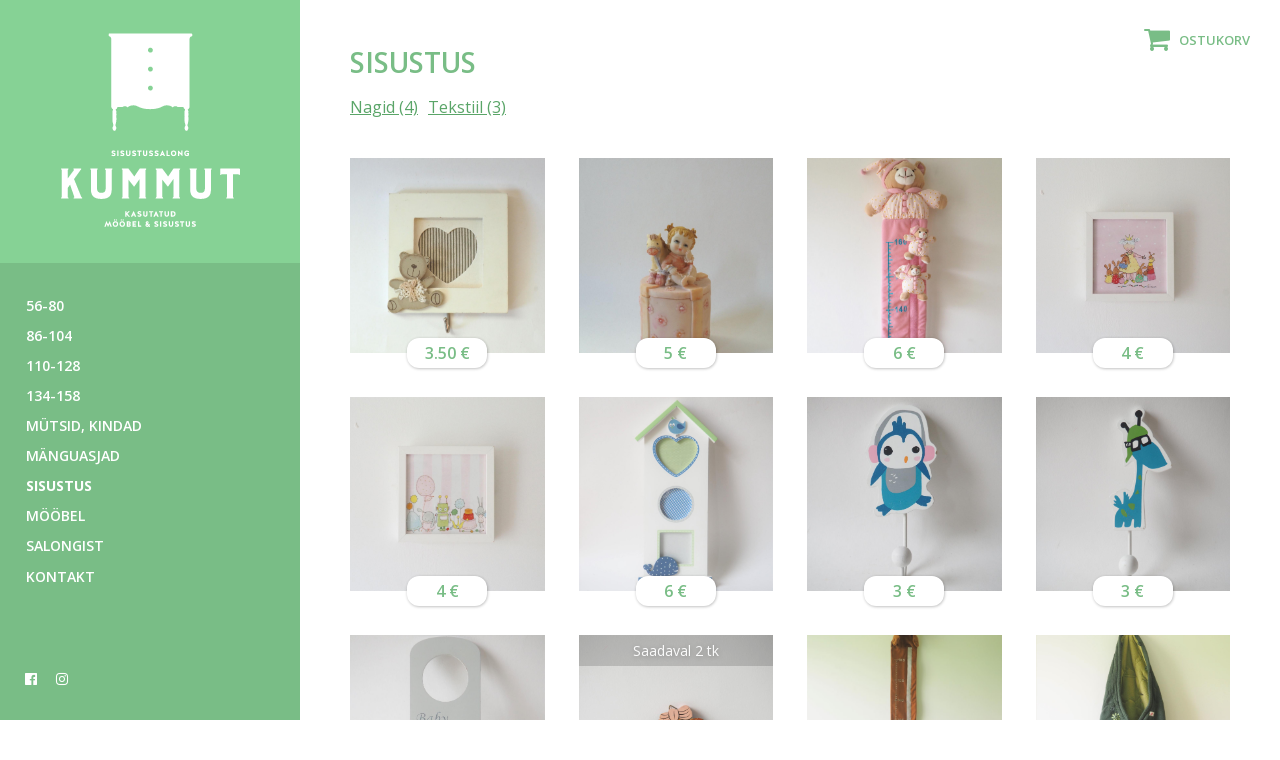

--- FILE ---
content_type: text/html; charset=UTF-8
request_url: https://www.salongkummut.ee/tk/sisustus/
body_size: 8398
content:
<!doctype html>
<html lang="et">
<head>
<meta charset="UTF-8" />
<meta http-equiv="X-UA-Compatible" content="IE=edge">
<meta name="viewport" content="width=device-width, initial-scale=1">	
<meta name='robots' content='index, follow, max-image-preview:large, max-snippet:-1, max-video-preview:-1' />
	<style>img:is([sizes="auto" i], [sizes^="auto," i]) { contain-intrinsic-size: 3000px 1500px }</style>
	
            <script data-no-defer="1" data-ezscrex="false" data-cfasync="false" data-pagespeed-no-defer data-cookieconsent="ignore">
                var ctPublicFunctions = {"_ajax_nonce":"5dec340101","_rest_nonce":"499e32bdd1","_ajax_url":"\/2\/wp-admin\/admin-ajax.php","_rest_url":"https:\/\/www.salongkummut.ee\/wp-json\/","data__cookies_type":"native","data__ajax_type":"rest","data__bot_detector_enabled":0,"data__frontend_data_log_enabled":1,"cookiePrefix":"","wprocket_detected":false,"host_url":"www.salongkummut.ee","text__ee_click_to_select":"Click to select the whole data","text__ee_original_email":"The complete one is","text__ee_got_it":"Got it","text__ee_blocked":"Blocked","text__ee_cannot_connect":"Cannot connect","text__ee_cannot_decode":"Can not decode email. Unknown reason","text__ee_email_decoder":"CleanTalk email decoder","text__ee_wait_for_decoding":"The magic is on the way!","text__ee_decoding_process":"Please wait a few seconds while we decode the contact data."}
            </script>
        
            <script data-no-defer="1" data-ezscrex="false" data-cfasync="false" data-pagespeed-no-defer data-cookieconsent="ignore">
                var ctPublic = {"_ajax_nonce":"5dec340101","settings__forms__check_internal":"0","settings__forms__check_external":"0","settings__forms__force_protection":0,"settings__forms__search_test":"1","settings__data__bot_detector_enabled":0,"settings__sfw__anti_crawler":0,"blog_home":"https:\/\/www.salongkummut.ee\/","pixel__setting":"0","pixel__enabled":false,"pixel__url":null,"data__email_check_before_post":"1","data__email_check_exist_post":1,"data__cookies_type":"native","data__key_is_ok":true,"data__visible_fields_required":true,"wl_brandname":"Anti-Spam by CleanTalk","wl_brandname_short":"CleanTalk","ct_checkjs_key":286071663,"emailEncoderPassKey":"9129375d3735bbc487d4da8bb14ebe4e","bot_detector_forms_excluded":"W10=","advancedCacheExists":false,"varnishCacheExists":false,"wc_ajax_add_to_cart":true}
            </script>
        
	<!-- This site is optimized with the Yoast SEO plugin v25.6 - https://yoast.com/wordpress/plugins/seo/ -->
	<title>Sisustus - Väike Kummut</title>
	<link rel="canonical" href="https://www.salongkummut.ee/tk/sisustus/" />
	<meta property="og:locale" content="et_EE" />
	<meta property="og:type" content="article" />
	<meta property="og:title" content="Sisustus - Väike Kummut" />
	<meta property="og:url" content="https://www.salongkummut.ee/tk/sisustus/" />
	<meta property="og:site_name" content="Väike Kummut" />
	<meta name="twitter:card" content="summary_large_image" />
	<script type="application/ld+json" class="yoast-schema-graph">{"@context":"https://schema.org","@graph":[{"@type":"CollectionPage","@id":"https://www.salongkummut.ee/tk/sisustus/","url":"https://www.salongkummut.ee/tk/sisustus/","name":"Sisustus - Väike Kummut","isPartOf":{"@id":"https://www.salongkummut.ee/#website"},"primaryImageOfPage":{"@id":"https://www.salongkummut.ee/tk/sisustus/#primaryimage"},"image":{"@id":"https://www.salongkummut.ee/tk/sisustus/#primaryimage"},"thumbnailUrl":"https://www.salongkummut.ee/2/assets/uploads/2024/05/P1010152.jpg","breadcrumb":{"@id":"https://www.salongkummut.ee/tk/sisustus/#breadcrumb"},"inLanguage":"et"},{"@type":"ImageObject","inLanguage":"et","@id":"https://www.salongkummut.ee/tk/sisustus/#primaryimage","url":"https://www.salongkummut.ee/2/assets/uploads/2024/05/P1010152.jpg","contentUrl":"https://www.salongkummut.ee/2/assets/uploads/2024/05/P1010152.jpg","width":1600,"height":1221},{"@type":"BreadcrumbList","@id":"https://www.salongkummut.ee/tk/sisustus/#breadcrumb","itemListElement":[{"@type":"ListItem","position":1,"name":"Home","item":"https://www.salongkummut.ee/"},{"@type":"ListItem","position":2,"name":"Sisustus"}]},{"@type":"WebSite","@id":"https://www.salongkummut.ee/#website","url":"https://www.salongkummut.ee/","name":"Väike Kummut","description":"","potentialAction":[{"@type":"SearchAction","target":{"@type":"EntryPoint","urlTemplate":"https://www.salongkummut.ee/?s={search_term_string}"},"query-input":{"@type":"PropertyValueSpecification","valueRequired":true,"valueName":"search_term_string"}}],"inLanguage":"et"}]}</script>
	<!-- / Yoast SEO plugin. -->


<link rel='dns-prefetch' href='//maxcdn.bootstrapcdn.com' />
<link rel='dns-prefetch' href='//fonts.googleapis.com' />
<link rel="alternate" type="application/rss+xml" title="Väike Kummut &raquo; Sisustus Kategooria uudisevoog" href="https://www.salongkummut.ee/tk/sisustus/feed/" />
<link rel='stylesheet' id='wp-block-library-css' href='https://www.salongkummut.ee/2/wp-includes/css/dist/block-library/style.min.css?ver=6.8.3' type='text/css' media='all' />
<style id='classic-theme-styles-inline-css' type='text/css'>
/*! This file is auto-generated */
.wp-block-button__link{color:#fff;background-color:#32373c;border-radius:9999px;box-shadow:none;text-decoration:none;padding:calc(.667em + 2px) calc(1.333em + 2px);font-size:1.125em}.wp-block-file__button{background:#32373c;color:#fff;text-decoration:none}
</style>
<style id='global-styles-inline-css' type='text/css'>
:root{--wp--preset--aspect-ratio--square: 1;--wp--preset--aspect-ratio--4-3: 4/3;--wp--preset--aspect-ratio--3-4: 3/4;--wp--preset--aspect-ratio--3-2: 3/2;--wp--preset--aspect-ratio--2-3: 2/3;--wp--preset--aspect-ratio--16-9: 16/9;--wp--preset--aspect-ratio--9-16: 9/16;--wp--preset--color--black: #000000;--wp--preset--color--cyan-bluish-gray: #abb8c3;--wp--preset--color--white: #ffffff;--wp--preset--color--pale-pink: #f78da7;--wp--preset--color--vivid-red: #cf2e2e;--wp--preset--color--luminous-vivid-orange: #ff6900;--wp--preset--color--luminous-vivid-amber: #fcb900;--wp--preset--color--light-green-cyan: #7bdcb5;--wp--preset--color--vivid-green-cyan: #00d084;--wp--preset--color--pale-cyan-blue: #8ed1fc;--wp--preset--color--vivid-cyan-blue: #0693e3;--wp--preset--color--vivid-purple: #9b51e0;--wp--preset--gradient--vivid-cyan-blue-to-vivid-purple: linear-gradient(135deg,rgba(6,147,227,1) 0%,rgb(155,81,224) 100%);--wp--preset--gradient--light-green-cyan-to-vivid-green-cyan: linear-gradient(135deg,rgb(122,220,180) 0%,rgb(0,208,130) 100%);--wp--preset--gradient--luminous-vivid-amber-to-luminous-vivid-orange: linear-gradient(135deg,rgba(252,185,0,1) 0%,rgba(255,105,0,1) 100%);--wp--preset--gradient--luminous-vivid-orange-to-vivid-red: linear-gradient(135deg,rgba(255,105,0,1) 0%,rgb(207,46,46) 100%);--wp--preset--gradient--very-light-gray-to-cyan-bluish-gray: linear-gradient(135deg,rgb(238,238,238) 0%,rgb(169,184,195) 100%);--wp--preset--gradient--cool-to-warm-spectrum: linear-gradient(135deg,rgb(74,234,220) 0%,rgb(151,120,209) 20%,rgb(207,42,186) 40%,rgb(238,44,130) 60%,rgb(251,105,98) 80%,rgb(254,248,76) 100%);--wp--preset--gradient--blush-light-purple: linear-gradient(135deg,rgb(255,206,236) 0%,rgb(152,150,240) 100%);--wp--preset--gradient--blush-bordeaux: linear-gradient(135deg,rgb(254,205,165) 0%,rgb(254,45,45) 50%,rgb(107,0,62) 100%);--wp--preset--gradient--luminous-dusk: linear-gradient(135deg,rgb(255,203,112) 0%,rgb(199,81,192) 50%,rgb(65,88,208) 100%);--wp--preset--gradient--pale-ocean: linear-gradient(135deg,rgb(255,245,203) 0%,rgb(182,227,212) 50%,rgb(51,167,181) 100%);--wp--preset--gradient--electric-grass: linear-gradient(135deg,rgb(202,248,128) 0%,rgb(113,206,126) 100%);--wp--preset--gradient--midnight: linear-gradient(135deg,rgb(2,3,129) 0%,rgb(40,116,252) 100%);--wp--preset--font-size--small: 13px;--wp--preset--font-size--medium: 20px;--wp--preset--font-size--large: 36px;--wp--preset--font-size--x-large: 42px;--wp--preset--spacing--20: 0.44rem;--wp--preset--spacing--30: 0.67rem;--wp--preset--spacing--40: 1rem;--wp--preset--spacing--50: 1.5rem;--wp--preset--spacing--60: 2.25rem;--wp--preset--spacing--70: 3.38rem;--wp--preset--spacing--80: 5.06rem;--wp--preset--shadow--natural: 6px 6px 9px rgba(0, 0, 0, 0.2);--wp--preset--shadow--deep: 12px 12px 50px rgba(0, 0, 0, 0.4);--wp--preset--shadow--sharp: 6px 6px 0px rgba(0, 0, 0, 0.2);--wp--preset--shadow--outlined: 6px 6px 0px -3px rgba(255, 255, 255, 1), 6px 6px rgba(0, 0, 0, 1);--wp--preset--shadow--crisp: 6px 6px 0px rgba(0, 0, 0, 1);}:where(.is-layout-flex){gap: 0.5em;}:where(.is-layout-grid){gap: 0.5em;}body .is-layout-flex{display: flex;}.is-layout-flex{flex-wrap: wrap;align-items: center;}.is-layout-flex > :is(*, div){margin: 0;}body .is-layout-grid{display: grid;}.is-layout-grid > :is(*, div){margin: 0;}:where(.wp-block-columns.is-layout-flex){gap: 2em;}:where(.wp-block-columns.is-layout-grid){gap: 2em;}:where(.wp-block-post-template.is-layout-flex){gap: 1.25em;}:where(.wp-block-post-template.is-layout-grid){gap: 1.25em;}.has-black-color{color: var(--wp--preset--color--black) !important;}.has-cyan-bluish-gray-color{color: var(--wp--preset--color--cyan-bluish-gray) !important;}.has-white-color{color: var(--wp--preset--color--white) !important;}.has-pale-pink-color{color: var(--wp--preset--color--pale-pink) !important;}.has-vivid-red-color{color: var(--wp--preset--color--vivid-red) !important;}.has-luminous-vivid-orange-color{color: var(--wp--preset--color--luminous-vivid-orange) !important;}.has-luminous-vivid-amber-color{color: var(--wp--preset--color--luminous-vivid-amber) !important;}.has-light-green-cyan-color{color: var(--wp--preset--color--light-green-cyan) !important;}.has-vivid-green-cyan-color{color: var(--wp--preset--color--vivid-green-cyan) !important;}.has-pale-cyan-blue-color{color: var(--wp--preset--color--pale-cyan-blue) !important;}.has-vivid-cyan-blue-color{color: var(--wp--preset--color--vivid-cyan-blue) !important;}.has-vivid-purple-color{color: var(--wp--preset--color--vivid-purple) !important;}.has-black-background-color{background-color: var(--wp--preset--color--black) !important;}.has-cyan-bluish-gray-background-color{background-color: var(--wp--preset--color--cyan-bluish-gray) !important;}.has-white-background-color{background-color: var(--wp--preset--color--white) !important;}.has-pale-pink-background-color{background-color: var(--wp--preset--color--pale-pink) !important;}.has-vivid-red-background-color{background-color: var(--wp--preset--color--vivid-red) !important;}.has-luminous-vivid-orange-background-color{background-color: var(--wp--preset--color--luminous-vivid-orange) !important;}.has-luminous-vivid-amber-background-color{background-color: var(--wp--preset--color--luminous-vivid-amber) !important;}.has-light-green-cyan-background-color{background-color: var(--wp--preset--color--light-green-cyan) !important;}.has-vivid-green-cyan-background-color{background-color: var(--wp--preset--color--vivid-green-cyan) !important;}.has-pale-cyan-blue-background-color{background-color: var(--wp--preset--color--pale-cyan-blue) !important;}.has-vivid-cyan-blue-background-color{background-color: var(--wp--preset--color--vivid-cyan-blue) !important;}.has-vivid-purple-background-color{background-color: var(--wp--preset--color--vivid-purple) !important;}.has-black-border-color{border-color: var(--wp--preset--color--black) !important;}.has-cyan-bluish-gray-border-color{border-color: var(--wp--preset--color--cyan-bluish-gray) !important;}.has-white-border-color{border-color: var(--wp--preset--color--white) !important;}.has-pale-pink-border-color{border-color: var(--wp--preset--color--pale-pink) !important;}.has-vivid-red-border-color{border-color: var(--wp--preset--color--vivid-red) !important;}.has-luminous-vivid-orange-border-color{border-color: var(--wp--preset--color--luminous-vivid-orange) !important;}.has-luminous-vivid-amber-border-color{border-color: var(--wp--preset--color--luminous-vivid-amber) !important;}.has-light-green-cyan-border-color{border-color: var(--wp--preset--color--light-green-cyan) !important;}.has-vivid-green-cyan-border-color{border-color: var(--wp--preset--color--vivid-green-cyan) !important;}.has-pale-cyan-blue-border-color{border-color: var(--wp--preset--color--pale-cyan-blue) !important;}.has-vivid-cyan-blue-border-color{border-color: var(--wp--preset--color--vivid-cyan-blue) !important;}.has-vivid-purple-border-color{border-color: var(--wp--preset--color--vivid-purple) !important;}.has-vivid-cyan-blue-to-vivid-purple-gradient-background{background: var(--wp--preset--gradient--vivid-cyan-blue-to-vivid-purple) !important;}.has-light-green-cyan-to-vivid-green-cyan-gradient-background{background: var(--wp--preset--gradient--light-green-cyan-to-vivid-green-cyan) !important;}.has-luminous-vivid-amber-to-luminous-vivid-orange-gradient-background{background: var(--wp--preset--gradient--luminous-vivid-amber-to-luminous-vivid-orange) !important;}.has-luminous-vivid-orange-to-vivid-red-gradient-background{background: var(--wp--preset--gradient--luminous-vivid-orange-to-vivid-red) !important;}.has-very-light-gray-to-cyan-bluish-gray-gradient-background{background: var(--wp--preset--gradient--very-light-gray-to-cyan-bluish-gray) !important;}.has-cool-to-warm-spectrum-gradient-background{background: var(--wp--preset--gradient--cool-to-warm-spectrum) !important;}.has-blush-light-purple-gradient-background{background: var(--wp--preset--gradient--blush-light-purple) !important;}.has-blush-bordeaux-gradient-background{background: var(--wp--preset--gradient--blush-bordeaux) !important;}.has-luminous-dusk-gradient-background{background: var(--wp--preset--gradient--luminous-dusk) !important;}.has-pale-ocean-gradient-background{background: var(--wp--preset--gradient--pale-ocean) !important;}.has-electric-grass-gradient-background{background: var(--wp--preset--gradient--electric-grass) !important;}.has-midnight-gradient-background{background: var(--wp--preset--gradient--midnight) !important;}.has-small-font-size{font-size: var(--wp--preset--font-size--small) !important;}.has-medium-font-size{font-size: var(--wp--preset--font-size--medium) !important;}.has-large-font-size{font-size: var(--wp--preset--font-size--large) !important;}.has-x-large-font-size{font-size: var(--wp--preset--font-size--x-large) !important;}
:where(.wp-block-post-template.is-layout-flex){gap: 1.25em;}:where(.wp-block-post-template.is-layout-grid){gap: 1.25em;}
:where(.wp-block-columns.is-layout-flex){gap: 2em;}:where(.wp-block-columns.is-layout-grid){gap: 2em;}
:root :where(.wp-block-pullquote){font-size: 1.5em;line-height: 1.6;}
</style>
<link rel='stylesheet' id='flat-shipping-note-style-css' href='https://www.salongkummut.ee/2/assets/plugins/cc-woo-flat-shipping-note//flat-shipping-note.css?v=1.0&#038;ver=6.8.3' type='text/css' media='all' />
<link rel='stylesheet' id='cleantalk-public-css-css' href='https://www.salongkummut.ee/2/assets/plugins/cleantalk-spam-protect/css/cleantalk-public.min.css?ver=6.60_1754342330' type='text/css' media='all' />
<link rel='stylesheet' id='cleantalk-email-decoder-css-css' href='https://www.salongkummut.ee/2/assets/plugins/cleantalk-spam-protect/css/cleantalk-email-decoder.min.css?ver=6.60_1754342330' type='text/css' media='all' />
<link rel='stylesheet' id='contact-form-7-css' href='https://www.salongkummut.ee/2/assets/plugins/contact-form-7/includes/css/styles.css?ver=6.1' type='text/css' media='all' />
<link rel='stylesheet' id='woocommerce-layout-css' href='https://www.salongkummut.ee/2/assets/plugins/woocommerce/assets/css/woocommerce-layout.css?ver=10.0.5' type='text/css' media='all' />
<link rel='stylesheet' id='woocommerce-smallscreen-css' href='https://www.salongkummut.ee/2/assets/plugins/woocommerce/assets/css/woocommerce-smallscreen.css?ver=10.0.5' type='text/css' media='only screen and (max-width: 768px)' />
<link rel='stylesheet' id='woocommerce-general-css' href='https://www.salongkummut.ee/2/assets/plugins/woocommerce/assets/css/woocommerce.css?ver=10.0.5' type='text/css' media='all' />
<style id='woocommerce-inline-inline-css' type='text/css'>
.woocommerce form .form-row .required { visibility: hidden; }
</style>
<link rel='stylesheet' id='montonio-style-css' href='https://www.salongkummut.ee/2/assets/plugins/montonio-for-woocommerce/assets/css/montonio-style.css?ver=9.0.5' type='text/css' media='all' />
<link rel='stylesheet' id='brands-styles-css' href='https://www.salongkummut.ee/2/assets/plugins/woocommerce/assets/css/brands.css?ver=10.0.5' type='text/css' media='all' />
<link rel='stylesheet' id='base-css' href='https://www.salongkummut.ee/2/assets/themes/salongkummut-theme/style.css?ver=1.62' type='text/css' media='all' />
<link rel='stylesheet' id='salongkummut-css' href='https://www.salongkummut.ee/2/assets/themes/salongkummut-theme/main.css?ver=1.62' type='text/css' media='all' />
<link rel='stylesheet' id='font-awesome-css' href='https://maxcdn.bootstrapcdn.com/font-awesome/4.7.0/css/font-awesome.min.css?ver=4.7.0' type='text/css' media='all' />
<link rel='stylesheet' id='woo-edits-css' href='https://www.salongkummut.ee/2/assets/themes/salongkummut-theme/css/woo.css?ver=1.62' type='text/css' media='all' />
<link rel='stylesheet' id='custom-fonts-css' href='https://fonts.googleapis.com/css?family=Open+Sans%3A400%2C400i%2C600%2C700&#038;ver=1.62' type='text/css' media='all' />
<link rel='stylesheet' id='ps-core-css' href='https://www.salongkummut.ee/2/assets/themes/salongkummut-theme/lib/photoswipe/photoswipe.css?ver=1.1' type='text/css' media='all' />
<link rel='stylesheet' id='ps-skin-css' href='https://www.salongkummut.ee/2/assets/themes/salongkummut-theme/lib/photoswipe/default-skin.css?ver=1.0' type='text/css' media='all' />
<link rel='stylesheet' id='rs-styles-css' href='https://www.salongkummut.ee/2/assets/themes/salongkummut-theme/lib/rs/royalslider.css?ver=1.0' type='text/css' media='all' />
<link rel='stylesheet' id='rs-theme-css' href='https://www.salongkummut.ee/2/assets/themes/salongkummut-theme/lib/rs/rs-default.css?ver=1.0' type='text/css' media='all' />
<script type="text/javascript" src="https://www.salongkummut.ee/2/assets/plugins/cleantalk-spam-protect/js/apbct-public-bundle_comm-func.min.js?ver=6.60_1754342330" id="apbct-public-bundle_comm-func-js-js"></script>
<script type="text/javascript" src="https://www.salongkummut.ee/2/wp-includes/js/jquery/jquery.min.js?ver=3.7.1" id="jquery-core-js"></script>
<script type="text/javascript" src="https://www.salongkummut.ee/2/wp-includes/js/jquery/jquery-migrate.min.js?ver=3.4.1" id="jquery-migrate-js"></script>
<script type="text/javascript" src="https://www.salongkummut.ee/2/assets/plugins/woocommerce/assets/js/jquery-blockui/jquery.blockUI.min.js?ver=2.7.0-wc.10.0.5" id="jquery-blockui-js" defer="defer" data-wp-strategy="defer"></script>
<script type="text/javascript" id="wc-add-to-cart-js-extra">
/* <![CDATA[ */
var wc_add_to_cart_params = {"ajax_url":"\/2\/wp-admin\/admin-ajax.php","wc_ajax_url":"\/?wc-ajax=%%endpoint%%","i18n_view_cart":"Vaata ostukorvi","cart_url":"https:\/\/www.salongkummut.ee\/korv\/","is_cart":"","cart_redirect_after_add":"no"};
/* ]]> */
</script>
<script type="text/javascript" src="https://www.salongkummut.ee/2/assets/plugins/woocommerce/assets/js/frontend/add-to-cart.min.js?ver=10.0.5" id="wc-add-to-cart-js" defer="defer" data-wp-strategy="defer"></script>
<script type="text/javascript" src="https://www.salongkummut.ee/2/assets/plugins/woocommerce/assets/js/js-cookie/js.cookie.min.js?ver=2.1.4-wc.10.0.5" id="js-cookie-js" defer="defer" data-wp-strategy="defer"></script>
<script type="text/javascript" id="woocommerce-js-extra">
/* <![CDATA[ */
var woocommerce_params = {"ajax_url":"\/2\/wp-admin\/admin-ajax.php","wc_ajax_url":"\/?wc-ajax=%%endpoint%%","i18n_password_show":"Show password","i18n_password_hide":"Hide password"};
/* ]]> */
</script>
<script type="text/javascript" src="https://www.salongkummut.ee/2/assets/plugins/woocommerce/assets/js/frontend/woocommerce.min.js?ver=10.0.5" id="woocommerce-js" defer="defer" data-wp-strategy="defer"></script>
<script type="text/javascript" id="ajax-scripts-js-extra">
/* <![CDATA[ */
var ajax_object = {"ajaxurl":"https:\/\/www.salongkummut.ee\/2\/wp-admin\/admin-ajax.php"};
/* ]]> */
</script>
<script type="text/javascript" src="https://www.salongkummut.ee/2/assets/themes/salongkummut-theme/js/ajax-scripts.js?ver=1.62" id="ajax-scripts-js"></script>
<script type="text/javascript" src="https://www.salongkummut.ee/2/assets/themes/salongkummut-theme/lib/photoswipe/photoswipe.min.js?ver=1.11" id="ps-js"></script>
<script type="text/javascript" src="https://www.salongkummut.ee/2/assets/themes/salongkummut-theme/lib/photoswipe/photoswipe-ui-default.min.js?ver=1.11" id="ps-ui-js"></script>
<script type="text/javascript" src="https://www.salongkummut.ee/2/assets/themes/salongkummut-theme/lib/rs/jquery.royalslider.min.js?ver=1.1" id="royal-slider-js"></script>
<link rel="https://api.w.org/" href="https://www.salongkummut.ee/wp-json/" /><link rel="alternate" title="JSON" type="application/json" href="https://www.salongkummut.ee/wp-json/wp/v2/product_cat/75" /><link rel="EditURI" type="application/rsd+xml" title="RSD" href="https://www.salongkummut.ee/2/xmlrpc.php?rsd" />
<meta name="generator" content="WordPress 6.8.3" />
<meta name="generator" content="WooCommerce 10.0.5" />
<!-- Facebook Pixel Code -->
<script>
!function(f,b,e,v,n,t,s)
{if(f.fbq)return;n=f.fbq=function(){n.callMethod?
n.callMethod.apply(n,arguments):n.queue.push(arguments)};
if(!f._fbq)f._fbq=n;n.push=n;n.loaded=!0;n.version='2.0';
n.queue=[];t=b.createElement(e);t.async=!0;
t.src=v;s=b.getElementsByTagName(e)[0];
s.parentNode.insertBefore(t,s)}(window,document,'script',
'https://connect.facebook.net/en_US/fbevents.js');
 fbq('init', '1076114129234217'); 
fbq('track', 'PageView');
</script>
<noscript>
 <img height="1" width="1" 
src="https://www.facebook.com/tr?id=1076114129234217&ev=PageView
&noscript=1"/>
</noscript>
<!-- End Facebook Pixel Code -->
<!-- Global site tag (gtag.js) - Google Analytics -->
<script async src="https://www.googletagmanager.com/gtag/js?id=UA-129594483-1"></script>
<script>
window.dataLayer = window.dataLayer || [];
function gtag(){dataLayer.push(arguments);}
gtag('js', new Date());

gtag('config', 'UA-129594483-1');
</script>
	<noscript><style>.woocommerce-product-gallery{ opacity: 1 !important; }</style></noscript>
	<link rel="icon" href="https://www.salongkummut.ee/2/assets/uploads/2023/07/logo-150x150.png" sizes="32x32" />
<link rel="icon" href="https://www.salongkummut.ee/2/assets/uploads/2023/07/logo-300x300.png" sizes="192x192" />
<link rel="apple-touch-icon" href="https://www.salongkummut.ee/2/assets/uploads/2023/07/logo-300x300.png" />
<meta name="msapplication-TileImage" content="https://www.salongkummut.ee/2/assets/uploads/2023/07/logo-300x300.png" />
<!--[if lt IE 9]>
<script src="https://oss.maxcdn.com/html5shiv/3.7.2/html5shiv.min.js"></script>
<script src="https://oss.maxcdn.com/respond/1.4.2/respond.min.js"></script>
<![endif]-->
</head>
<body class="archive tax-product_cat term-sisustus term-75 wp-theme-salongkummut-theme bodyDefault theme-salongkummut-theme woocommerce woocommerce-page woocommerce-no-js">
	<header class="siteHeader ">
	<div class="siteHeader-mobileWrap">
		
		<button type="button" class="openNav js-open-xs-menu" aria-label="Open menu">
			<div class="openNav-icon">
				<span></span>
				<span></span>
				<span></span>
			</div>
		</button>

		<div class="siteHeader-logo">
			<a href="https://www.salongkummut.ee/" class="siteHeader-logo-link">
				<img src="https://www.salongkummut.ee/2/assets/themes/salongkummut-theme/img/salongkummut-mobile.png" alt="" class="siteHeader-logo-img">
			</a>
		</div>
		
		<button type="button" class="openNav js-open-xs-menu" aria-label="Open menu">
			<div class="openNav-icon">
				<span></span>
				<span></span>
				<span></span>
			</div>
		</button>
		
	</div><!--.siteHeader-mobileWrap-->
	
	<div class="siteHeader-sidebarWrap">
	
		<div class="sidebarHeader">
			<a href="https://www.salongkummut.ee/" class="sidebarHeader-link">
				<img src="https://www.salongkummut.ee/2/assets/themes/salongkummut-theme/img/salongkummut-logo.svg" alt="" class="sidebarHeader-img">
			</a>
		</div>
		
		<div class="sidebarMenu sidebarMenu--cats">
			<ul id="menu-muu" class=""><li id="menu-item-64410" class="menu-item menu-item-type-taxonomy menu-item-object-product_cat menu-item-64410"><a href="https://www.salongkummut.ee/tk/56-80/">56-80</a></li>
<li id="menu-item-64417" class="menu-item menu-item-type-taxonomy menu-item-object-product_cat menu-item-64417"><a href="https://www.salongkummut.ee/tk/86-104/">86-104</a></li>
<li id="menu-item-64415" class="menu-item menu-item-type-taxonomy menu-item-object-product_cat menu-item-64415"><a href="https://www.salongkummut.ee/tk/110-128/">110-128</a></li>
<li id="menu-item-64420" class="menu-item menu-item-type-taxonomy menu-item-object-product_cat menu-item-64420"><a href="https://www.salongkummut.ee/tk/134-158/">134-158</a></li>
<li id="menu-item-65738" class="menu-item menu-item-type-taxonomy menu-item-object-product_cat menu-item-65738"><a href="https://www.salongkummut.ee/tk/mutsid-kindad/">Mütsid, kindad</a></li>
<li id="menu-item-64418" class="menu-item menu-item-type-taxonomy menu-item-object-product_cat menu-item-64418"><a href="https://www.salongkummut.ee/tk/manguasjad/">Mänguasjad</a></li>
<li id="menu-item-64925" class="menu-item menu-item-type-taxonomy menu-item-object-product_cat current-menu-item menu-item-64925"><a href="https://www.salongkummut.ee/tk/sisustus/" aria-current="page">Sisustus</a></li>
<li id="menu-item-64923" class="menu-item menu-item-type-taxonomy menu-item-object-product_cat menu-item-64923"><a href="https://www.salongkummut.ee/tk/moobel/">Mööbel</a></li>
<li id="menu-item-61" class="menu-item menu-item-type-post_type menu-item-object-page menu-item-61"><a href="https://www.salongkummut.ee/salongist/">Salongist</a></li>
<li id="menu-item-60" class="menu-item menu-item-type-post_type menu-item-object-page menu-item-60"><a href="https://www.salongkummut.ee/kontakt/">Kontakt</a></li>
</ul>		</div>
		
		<div class="siteHeader-footer">
			<div class="sidebarMenu sidebarMenu--secondary">
							</div>
			
			<div class="siteHeader-social">
				<a href="https://www.facebook.com/sisustussalongkummut/" target="_blank" class="socialLink"><i class="fa fa-facebook-official" aria-hidden="true"></i></a>
				<a href="https://www.instagram.com/sisustussalongkummut/" target="_blank" class="socialLink"><i class="fa fa-instagram" aria-hidden="true"></i></a>
			</div>
			
		</div><!--.siteHeader-footer-->
		
		
	</div><!--.siteHeader-sidebarWrap-->
</header><!--.siteHeader-->

<div class="siteMenuXs-wrap" style="display: none;">
	<div class="siteMenuXs-inner">
		<div class="siteMenuXs">
			<ul id="menu-muu-1" class=""><li class="menu-item menu-item-type-taxonomy menu-item-object-product_cat menu-item-64410"><a href="https://www.salongkummut.ee/tk/56-80/">56-80</a></li>
<li class="menu-item menu-item-type-taxonomy menu-item-object-product_cat menu-item-64417"><a href="https://www.salongkummut.ee/tk/86-104/">86-104</a></li>
<li class="menu-item menu-item-type-taxonomy menu-item-object-product_cat menu-item-64415"><a href="https://www.salongkummut.ee/tk/110-128/">110-128</a></li>
<li class="menu-item menu-item-type-taxonomy menu-item-object-product_cat menu-item-64420"><a href="https://www.salongkummut.ee/tk/134-158/">134-158</a></li>
<li class="menu-item menu-item-type-taxonomy menu-item-object-product_cat menu-item-65738"><a href="https://www.salongkummut.ee/tk/mutsid-kindad/">Mütsid, kindad</a></li>
<li class="menu-item menu-item-type-taxonomy menu-item-object-product_cat menu-item-64418"><a href="https://www.salongkummut.ee/tk/manguasjad/">Mänguasjad</a></li>
<li class="menu-item menu-item-type-taxonomy menu-item-object-product_cat current-menu-item menu-item-64925"><a href="https://www.salongkummut.ee/tk/sisustus/" aria-current="page">Sisustus</a></li>
<li class="menu-item menu-item-type-taxonomy menu-item-object-product_cat menu-item-64923"><a href="https://www.salongkummut.ee/tk/moobel/">Mööbel</a></li>
<li class="menu-item menu-item-type-post_type menu-item-object-page menu-item-61"><a href="https://www.salongkummut.ee/salongist/">Salongist</a></li>
<li class="menu-item menu-item-type-post_type menu-item-object-page menu-item-60"><a href="https://www.salongkummut.ee/kontakt/">Kontakt</a></li>
</ul>		
		</div>
		
		<div class="siteMenuXs siteMenuXs--secondary">
					</div>
	
	
		<div class="siteMenuXs-social">
			<a href="https://www.facebook.com/sisustussalongkummut/" target="_blank" class="socialLink socialLink--mobile"><i class="fa fa-facebook-official" aria-hidden="true"></i></a>
			<a href="https://www.instagram.com/sisustussalongkummut/" target="_blank" class="socialLink socialLink--mobile"><i class="fa fa-instagram" aria-hidden="true"></i></a>
		</div>
		
		
	</div>
	
	<div class="siteMenuXs-closeWrap">
		<button class="btnClose js-close-xs-menu" aria-label="Close menu">×</button>
	</div>
</div>

<div class="cartBtn">
	<a href="https://www.salongkummut.ee/korv" class="cartBtn-link">
		<i class="fa fa-shopping-cart cartBtn-icon" aria-hidden="true"></i>
		<span class="cartBtn-label">Ostukorv</span>
		
			</a>
</div>

<script>
(function($) {	
	/* Site menu */
	
	var siteXsMenu = $('.siteMenuXs-wrap');
	
	$('.js-open-xs-menu').click(function(){
		siteXsMenu.fadeIn(200);
	});
	
	$('.js-close-xs-menu').click(function(){
		siteXsMenu.fadeOut(200);
	});
	
	$(document).on('mousedown touchstart', function(e) {
		var container = $('.siteMenuXs-wrap');
		if ( container.is(e.target) || container.has(e.target).length > 0) {
		   // do nothing
		} else {
			container.fadeOut();
		}
	});

	/* Pop-out submenu */
		
	$('.siteHeader-menu .menu-item-has-children > a').click(function(e){
		e.preventDefault();
		console.log('click');

		var targetSubmenu = $(this).parent('li').children('.sub-menu'); 
		var menuOpened = false;
		
		console.log(targetSubmenu);
		
		if (targetSubmenu.hasClass('submenu-is-visible')) {
			menuOpened = true;
			//console.log('Submenu was visible');
		}
		
		$('.siteHeader-menu .sub-menu').removeClass('submenu-is-visible');
		
		if (!menuOpened) {
			targetSubmenu.addClass('submenu-is-visible');
		}
	});


	$(document).on('mousedown touchstart', function(e) {
		var container = $('.siteHeader-menu .menu-item-has-children');
		if ( container.is(e.target) || container.has(e.target).length > 0) {
		   // do nothing
		} else {
			$('.siteHeader-menu .sub-menu').removeClass('submenu-is-visible');
		}
	});
	
})(jQuery);
</script>


	<div class="siteContent">

	<div class="pageContent">
		<div class="pageContent-inner pageContent-inner--products">
			
			<div class="pageHeader">
				
				<h1 class="pageHeader-h1">Sisustus</h1>
				<!--<p class="pageHeader-totalProducts">Toodete arv: 13</p>-->

								<div class="headerFilters headerFilters--cat">
					<div class="headerFilters-links">
						<ul class="">
						<li><a href="https://www.salongkummut.ee/tk/sisustus/nagid/">Nagid (4)</a></li><li><a href="https://www.salongkummut.ee/tk/sisustus/tekstiil/">Tekstiil (3)</a></li>						</ul>
					</div>
				</div>
				
			</div><!--.pageHeader-->

						
							<div class="productCols" data-term-id="75" data-potential-results="13">
				
											
						    <div class="productCols-col">
        <a href="https://www.salongkummut.ee/t/nagi-296/" class="productSnippet" data-id="66149">

            <div class="productSnippet-photo" style="background-image: url('https://www.salongkummut.ee/2/assets/uploads/2024/05/P1010152.jpg')"></div>
            
            <div class="productSnippet-label">
                <span class="productSnippet-price">3.50&nbsp;&euro;</span>
            </div>

                                </a>
    </div>
			
				
											
						    <div class="productCols-col">
        <a href="https://www.salongkummut.ee/t/toos-5/" class="productSnippet" data-id="66145">

            <div class="productSnippet-photo" style="background-image: url('https://www.salongkummut.ee/2/assets/uploads/2024/05/P1010162.jpg')"></div>
            
            <div class="productSnippet-label">
                <span class="productSnippet-price">5&nbsp;&euro;</span>
            </div>

                                </a>
    </div>
			
				
											
						    <div class="productCols-col">
        <a href="https://www.salongkummut.ee/t/moodupuu-11/" class="productSnippet" data-id="66034">

            <div class="productSnippet-photo" style="background-image: url('https://www.salongkummut.ee/2/assets/uploads/2023/10/P1010213.jpg')"></div>
            
            <div class="productSnippet-label">
                <span class="productSnippet-price">6&nbsp;&euro;</span>
            </div>

                                </a>
    </div>
			
				
											
						    <div class="productCols-col">
        <a href="https://www.salongkummut.ee/t/seinapilt-3/" class="productSnippet" data-id="65996">

            <div class="productSnippet-photo" style="background-image: url('https://www.salongkummut.ee/2/assets/uploads/2023/10/P1010202.jpg')"></div>
            
            <div class="productSnippet-label">
                <span class="productSnippet-price">4&nbsp;&euro;</span>
            </div>

                                </a>
    </div>
			
				
											
						    <div class="productCols-col">
        <a href="https://www.salongkummut.ee/t/seinapilt-2/" class="productSnippet" data-id="66002">

            <div class="productSnippet-photo" style="background-image: url('https://www.salongkummut.ee/2/assets/uploads/2023/10/P1010245.jpg')"></div>
            
            <div class="productSnippet-label">
                <span class="productSnippet-price">4&nbsp;&euro;</span>
            </div>

                                </a>
    </div>
			
				
											
						    <div class="productCols-col">
        <a href="https://www.salongkummut.ee/t/pildiraam-19/" class="productSnippet" data-id="65732">

            <div class="productSnippet-photo" style="background-image: url('https://www.salongkummut.ee/2/assets/uploads/2023/09/P1010138.jpg')"></div>
            
            <div class="productSnippet-label">
                <span class="productSnippet-price">6&nbsp;&euro;</span>
            </div>

                                </a>
    </div>
			
				
											
						    <div class="productCols-col">
        <a href="https://www.salongkummut.ee/t/nagi-267/" class="productSnippet" data-id="65165">

            <div class="productSnippet-photo" style="background-image: url('https://www.salongkummut.ee/2/assets/uploads/2023/08/P1010032-1.jpg')"></div>
            
            <div class="productSnippet-label">
                <span class="productSnippet-price">3&nbsp;&euro;</span>
            </div>

                                </a>
    </div>
			
				
											
						    <div class="productCols-col">
        <a href="https://www.salongkummut.ee/t/nagi-228/" class="productSnippet" data-id="65163">

            <div class="productSnippet-photo" style="background-image: url('https://www.salongkummut.ee/2/assets/uploads/2023/08/P1010030.jpg')"></div>
            
            <div class="productSnippet-label">
                <span class="productSnippet-price">3&nbsp;&euro;</span>
            </div>

                                </a>
    </div>
			
				
											
						    <div class="productCols-col">
        <a href="https://www.salongkummut.ee/t/silt-11/" class="productSnippet" data-id="65159">

            <div class="productSnippet-photo" style="background-image: url('https://www.salongkummut.ee/2/assets/uploads/2023/08/P1010040-1.jpg')"></div>
            
            <div class="productSnippet-label">
                <span class="productSnippet-price">3&nbsp;&euro;</span>
            </div>

                                </a>
    </div>
			
				
											
						    <div class="productCols-col">
        <a href="https://www.salongkummut.ee/t/nagi-175/" class="productSnippet" data-id="65150">

            <div class="productSnippet-photo" style="background-image: url('https://www.salongkummut.ee/2/assets/uploads/2023/08/P1010018.jpg')"></div>
            
            <div class="productSnippet-label">
                <span class="productSnippet-price">3&nbsp;&euro;</span>
            </div>

                                        <div class="productSnippet-qty">
                    Saadaval 2 tk
                </div>
                    </a>
    </div>
			
				
											
						    <div class="productCols-col">
        <a href="https://www.salongkummut.ee/t/moodupuu-10/" class="productSnippet" data-id="64913">

            <div class="productSnippet-photo" style="background-image: url('https://www.salongkummut.ee/2/assets/uploads/2023/08/P1010354.jpg')"></div>
            
            <div class="productSnippet-label">
                <span class="productSnippet-price">5&nbsp;&euro;</span>
            </div>

                                </a>
    </div>
			
				
											
						    <div class="productCols-col">
        <a href="https://www.salongkummut.ee/t/magamiskott/" class="productSnippet" data-id="64763">

            <div class="productSnippet-photo" style="background-image: url('https://www.salongkummut.ee/2/assets/uploads/2023/08/P1010162.jpg')"></div>
            
            <div class="productSnippet-label">
                <span class="productSnippet-price">8&nbsp;&euro;</span>
            </div>

                                </a>
    </div>
			
				
											
						    <div class="productCols-col">
        <a href="https://www.salongkummut.ee/t/korv-544/" class="productSnippet" data-id="64759">

            <div class="productSnippet-photo" style="background-image: url('https://www.salongkummut.ee/2/assets/uploads/2023/08/P1010154.jpg')"></div>
            
            <div class="productSnippet-label">
                <span class="productSnippet-price">12&nbsp;&euro;</span>
            </div>

                                </a>
    </div>
			
				
									
				</div><!--.productCols-->
			
						
			
				
			
		</div><!--.pageContent-inner-->
	</div><!--.pageContent-->
	
	<div class="xsMenu xsMenu--more">
<ul id="menu-muu-2" class=""><li class="menu-item menu-item-type-taxonomy menu-item-object-product_cat menu-item-64410"><a href="https://www.salongkummut.ee/tk/56-80/">56-80</a></li>
<li class="menu-item menu-item-type-taxonomy menu-item-object-product_cat menu-item-64417"><a href="https://www.salongkummut.ee/tk/86-104/">86-104</a></li>
<li class="menu-item menu-item-type-taxonomy menu-item-object-product_cat menu-item-64415"><a href="https://www.salongkummut.ee/tk/110-128/">110-128</a></li>
<li class="menu-item menu-item-type-taxonomy menu-item-object-product_cat menu-item-64420"><a href="https://www.salongkummut.ee/tk/134-158/">134-158</a></li>
<li class="menu-item menu-item-type-taxonomy menu-item-object-product_cat menu-item-65738"><a href="https://www.salongkummut.ee/tk/mutsid-kindad/">Mütsid, kindad</a></li>
<li class="menu-item menu-item-type-taxonomy menu-item-object-product_cat menu-item-64418"><a href="https://www.salongkummut.ee/tk/manguasjad/">Mänguasjad</a></li>
<li class="menu-item menu-item-type-taxonomy menu-item-object-product_cat current-menu-item menu-item-64925"><a href="https://www.salongkummut.ee/tk/sisustus/" aria-current="page">Sisustus</a></li>
<li class="menu-item menu-item-type-taxonomy menu-item-object-product_cat menu-item-64923"><a href="https://www.salongkummut.ee/tk/moobel/">Mööbel</a></li>
<li class="menu-item menu-item-type-post_type menu-item-object-page menu-item-61"><a href="https://www.salongkummut.ee/salongist/">Salongist</a></li>
<li class="menu-item menu-item-type-post_type menu-item-object-page menu-item-60"><a href="https://www.salongkummut.ee/kontakt/">Kontakt</a></li>
</ul></div>

<div class="siteFooter">
    <div class="siteFooter-inner">
        <ul>
<li>Sisustussalong Kummut OÜ</li>
<li><a href="https://www.salongkummut.ee/2/tingimused">Kasutus- ja müügitingimused</a></li>
<li><a href="https://www.salongkummut.ee/2/privaatsuspoliitika">Privaatsuspoliitika</a></li>
</ul>
    </div>
</div><!--.siteFooter-->

</div><!--siteContent-->

<div class="clearfix"></div>

<script>				
                    document.addEventListener('DOMContentLoaded', function () {
                        setTimeout(function(){
                            if( document.querySelectorAll('[name^=ct_checkjs]').length > 0 ) {
                                if (typeof apbct_public_sendREST === 'function' && typeof apbct_js_keys__set_input_value === 'function') {
                                    apbct_public_sendREST(
                                    'js_keys__get',
                                    { callback: apbct_js_keys__set_input_value })
                                }
                            }
                        },0)					    
                    })				
                </script><script type="speculationrules">
{"prefetch":[{"source":"document","where":{"and":[{"href_matches":"\/*"},{"not":{"href_matches":["\/2\/wp-*.php","\/2\/wp-admin\/*","\/2\/assets\/uploads\/*","\/2\/assets\/*","\/2\/assets\/plugins\/*","\/2\/assets\/themes\/salongkummut-theme\/*","\/*\\?(.+)"]}},{"not":{"selector_matches":"a[rel~=\"nofollow\"]"}},{"not":{"selector_matches":".no-prefetch, .no-prefetch a"}}]},"eagerness":"conservative"}]}
</script>
	<script type='text/javascript'>
		(function () {
			var c = document.body.className;
			c = c.replace(/woocommerce-no-js/, 'woocommerce-js');
			document.body.className = c;
		})();
	</script>
	<link rel='stylesheet' id='wc-blocks-style-css' href='https://www.salongkummut.ee/2/assets/plugins/woocommerce/assets/client/blocks/wc-blocks.css?ver=wc-10.0.5' type='text/css' media='all' />
<script type="text/javascript" src="https://www.salongkummut.ee/2/wp-includes/js/dist/hooks.min.js?ver=4d63a3d491d11ffd8ac6" id="wp-hooks-js"></script>
<script type="text/javascript" src="https://www.salongkummut.ee/2/wp-includes/js/dist/i18n.min.js?ver=5e580eb46a90c2b997e6" id="wp-i18n-js"></script>
<script type="text/javascript" id="wp-i18n-js-after">
/* <![CDATA[ */
wp.i18n.setLocaleData( { 'text direction\u0004ltr': [ 'ltr' ] } );
/* ]]> */
</script>
<script type="text/javascript" src="https://www.salongkummut.ee/2/assets/plugins/contact-form-7/includes/swv/js/index.js?ver=6.1" id="swv-js"></script>
<script type="text/javascript" id="contact-form-7-js-before">
/* <![CDATA[ */
var wpcf7 = {
    "api": {
        "root": "https:\/\/www.salongkummut.ee\/wp-json\/",
        "namespace": "contact-form-7\/v1"
    }
};
/* ]]> */
</script>
<script type="text/javascript" src="https://www.salongkummut.ee/2/assets/plugins/contact-form-7/includes/js/index.js?ver=6.1" id="contact-form-7-js"></script>
<script type="text/javascript" src="https://www.salongkummut.ee/2/assets/themes/salongkummut-theme/js/main.js?ver=1.62" id="main-js"></script>
<script type="text/javascript" src="https://www.salongkummut.ee/2/assets/themes/salongkummut-theme/js/footer-height.js?ver=1.62" id="footer-height-js"></script>
<script type="text/javascript" src="https://www.salongkummut.ee/2/assets/plugins/woocommerce/assets/js/sourcebuster/sourcebuster.min.js?ver=10.0.5" id="sourcebuster-js-js"></script>
<script type="text/javascript" id="wc-order-attribution-js-extra">
/* <![CDATA[ */
var wc_order_attribution = {"params":{"lifetime":1.0e-5,"session":30,"base64":false,"ajaxurl":"https:\/\/www.salongkummut.ee\/2\/wp-admin\/admin-ajax.php","prefix":"wc_order_attribution_","allowTracking":true},"fields":{"source_type":"current.typ","referrer":"current_add.rf","utm_campaign":"current.cmp","utm_source":"current.src","utm_medium":"current.mdm","utm_content":"current.cnt","utm_id":"current.id","utm_term":"current.trm","utm_source_platform":"current.plt","utm_creative_format":"current.fmt","utm_marketing_tactic":"current.tct","session_entry":"current_add.ep","session_start_time":"current_add.fd","session_pages":"session.pgs","session_count":"udata.vst","user_agent":"udata.uag"}};
/* ]]> */
</script>
<script type="text/javascript" src="https://www.salongkummut.ee/2/assets/plugins/woocommerce/assets/js/frontend/order-attribution.min.js?ver=10.0.5" id="wc-order-attribution-js"></script>
</body>
</html>

--- FILE ---
content_type: text/css
request_url: https://www.salongkummut.ee/2/assets/plugins/cc-woo-flat-shipping-note//flat-shipping-note.css?v=1.0&ver=6.8.3
body_size: 119
content:
.cc-flat-shipping-note {
    color: #166ace;
    font-weight: normal;
    font-size: 0.9em;
    opacity: 0;
    height: 0;
    overflow: hidden;
}

.woocommerce-shipping-methods input[type=radio]:checked + label .cc-flat-shipping-note {
    height: auto;
    overflow: auto;
    opacity: 1;
} 

@media (min-width: 768px) {
    .woocommerce-shipping-methods label {
        display: inline-block!important;
    }

    .cc-flat-shipping-note {
        font-size: 13.5px;
    }

    .woocommerce-shipping-methods input[type=radio] {
        position: relative;
        top: 1px;
    }
}

--- FILE ---
content_type: text/css
request_url: https://www.salongkummut.ee/2/assets/themes/salongkummut-theme/style.css?ver=1.62
body_size: 1168
content:
/*
Theme Name: Sisustussalong Kummut
Author: Rumos Veebidisain
Version: 1.62
*/

/*! normalize.css v8.0.0 | MIT License | github.com/necolas/normalize.css */button,hr,input{overflow:visible}progress,sub,sup{vertical-align:baseline}[type=checkbox],[type=radio],legend{box-sizing:border-box;padding:0}html{line-height:1.15;-webkit-text-size-adjust:100%}body{margin:0}h1{font-size:2em;margin:.67em 0}hr{box-sizing:content-box;height:0}code,kbd,pre,samp{font-family:monospace,monospace;font-size:1em}a{background-color:transparent}abbr[title]{border-bottom:none;text-decoration:underline;text-decoration:underline dotted}b,strong{font-weight:bolder}small{font-size:80%}sub,sup{font-size:75%;line-height:0;position:relative}sub{bottom:-.25em}sup{top:-.5em}img{border-style:none}button,input,optgroup,select,textarea{font-family:inherit;font-size:100%;line-height:1.15;margin:0}button,select{text-transform:none}[type=button],[type=reset],[type=submit],button{-webkit-appearance:button}[type=button]::-moz-focus-inner,[type=reset]::-moz-focus-inner,[type=submit]::-moz-focus-inner,button::-moz-focus-inner{border-style:none;padding:0}[type=button]:-moz-focusring,[type=reset]:-moz-focusring,[type=submit]:-moz-focusring,button:-moz-focusring{outline:ButtonText dotted 1px}fieldset{padding:.35em .75em .625em}legend{color:inherit;display:table;max-width:100%;white-space:normal}textarea{overflow:auto}[type=number]::-webkit-inner-spin-button,[type=number]::-webkit-outer-spin-button{height:auto}[type=search]{-webkit-appearance:textfield;outline-offset:-2px}[type=search]::-webkit-search-decoration{-webkit-appearance:none}::-webkit-file-upload-button{-webkit-appearance:button;font:inherit}details{display:block}summary{display:list-item}[hidden],template{display:none}


/* Base */

* {
	box-sizing: border-box;
}

ul, 
ol {
	padding-left: 20px;
}

p,
ul,
ol,
table {
	margin-bottom: 1em;
}

p {
	margin-top: 0;
}

img {
	max-width: 100%;
	height: auto;
}

iframe,
video {
	max-width: 100%;
}

h1, 
h2,
h3,
h4 {
	font-weight: 500;
	line-height: 1.25;
	color: #101c2a;
}

h1 {
	font-size: 2em;
}

@media (min-width: 600px) {
	body {
		font-size: 14px;
	}

	h2 {
		font-size: 21px;
	}
}

@media (min-width: 768px) {
	body {
		font-size: 15px;
	}

	h2 {
		font-size: 24px;
	}
}

@media (min-width: 1024px) {
	body {
		font-size: 16px;
	}

	h2 {
		font-size: 28px;
	}
}

@media (min-width: 1400px) {

}

.container {
	padding: 0 25px;
	margin: 0 auto;
}

.clearfix {
	clear: both;
}

.overflow-hidden {
	position: fixed;
	overflow: hidden;
	width: 100%;
}

.link-scroll {
	display: inline-block;
}

#wp-admin-bar-my-account img {
	max-height: none;
}

.entry hr {
	clear: both;
}

.margin-fixer + h1,
.margin-fixer + h2,
.margin-fixer + h3 {
	margin-top: 0;
	display: block;
}

p + .margin-fixer {
	margin-top: -0.9em;	
}


/* Forms */ 

textarea {
	width: 100%;
	max-width: 100%;
	min-width: 100%;
	height: auto;
}
 

div.wpcf7-response-output {
	margin: 25px 0 0!important;
	padding: 6px 12px!important;
}


/* WordPress classes */

#wpadminbar {
	position: fixed!important;
}

.alignleft {
	float: left; 
	margin: 0 20px 20px 0;
}

.alignright {
	float: right; 
	margin: 0 0 20px 20px;
}

.aligncenter {
	margin: 0 auto;
	display: block;
}

.wp-caption {
	max-width: 100%;
}

.wp-caption-text {
	font-style: italic;
	margin: 5px 0 20px;
}

#wp-admin-bar-search {
	display: none;
}


--- FILE ---
content_type: text/css
request_url: https://www.salongkummut.ee/2/assets/themes/salongkummut-theme/main.css?ver=1.62
body_size: 7836
content:
/* Basic */

body {
  background-color: #fff;
  font-family: "Open Sans", sans-serif;
  line-height: 1.4;
  font-size: 14px;
}

.body--home {
	background-color: #b8debf;
}

@media (max-width: 1024px) {
	.body--home {
	    background-color: #5da26a;
    }
}

a,
a:visited {
	color: #5aa568;
}

button {
	cursor: pointer;
}

.btn,
.btn:visited {
	display: inline-block;
	line-height: 1.25;
	text-decoration: none;
	color: #16293f;
	padding: 13px 20px;
	font-size: 1em;
	transition: 0.3s all;
	border: 0 none;
	background: #ececec;
	border-radius: 0;
	cursor: pointer;
	border-radius: 3px;
	text-align: center;
}

.btn:focus {
	outline: none;
}

.btn--primary,
.btn--primary:visited {
	color: #fff;
	background: #79bd86;
	font-weight: 600;
	text-transform: uppercase;
	min-width: 120px;
}

.btn--info,
.btn--info:visited {
	color: #468595;
	background: #fff;
	font-weight: 600;
	min-width: 120px;
	border: 1px solid #ccc;
	border-radius: 2px;
}

.btn--addToCart,
.btn--addToCart:visited {
	width: 100%;
}

.btn--oneMoment:focus::before {
	content: 'Üks moment...';
}

.btn--oneMoment:focus .btn-text {
	display: none;
}

@media (min-width: 768px) {
	.btn--primary,
	.btn--primary:visited {
		padding: 15px 25px;
		font-size: 15px;
	}

	.btn--addToCart, 
	.btn--addToCart:visited {
		width: auto;
	}

	.btn--toCheckout,
	.btn--toCheckout:visited {
		float: right;
		margin-bottom: 50px;
	}
}

@media (min-width: 1366px) {
	.btn--primary,
	.btn--primary:visited {
		padding: 18px 35px;
		font-size: 17px;
	}

	.btn--toCheckout,
	.btn--toCheckout:visited {
		margin-bottom: 65px;
	}
}

@media (min-width: 1900px) {
	.btn--toCheckout,
	.btn--toCheckout:visited {
		margin-bottom: 80px;
	}
}

h1, 
h2,
h3,
h4 {
	font-weight: 600;
	line-height: 1.25;
	color: #79bd86;
}

h2 {
	font-size: 15px;
	margin-top: 0.85em;
	margin-bottom: 0.6em;
}

@media (min-width: 600px) {
	body {
		font-size: 15px;
	}

	h2 {
		font-size: 21px;
	}
}

@media (min-width: 768px) {
	body {
		font-size: 16px;
	}

	h2 {
		font-size: 24px;
	}
}

@media (min-width: 1024px) {
	body {
		/* font-size: 16px; */
	}

	h2 {
		font-size: 24px;
	}
}

@media (min-width: 1400px) {
	h2 {
		font-size: 26px;
	}
}

@media (min-width: 1900px) {
	body {
		font-size: 18px;
	}
}


/* siteFooter */

html {
	min-height:100%;
	position: relative
}

body {
	min-height: 100%;
}

.single-product {
	background: #f7f7f7;
	/* margin-bottom: 0!important; */
}

.page-template-cart {
	/*margin-bottom: 0!important;*/
}

.body--cart-not-empty {
	background-color: #f7f7f7;
}

.siteFooter {
	padding: 20px 0;
	font-size: 0.7em;
	color: #888;
	/* background: #f0f0f0; */
	position: absolute;
	bottom: 0;
	width: 100%;
	left: 0;
}

.home .siteFooter {
	color: #fff;
	color: rgba(255,255,255,0.8);
	background-color: #5da26a;
}

.siteFooter-inner {
	padding: 0 20px;
}

.siteFooter strong {
	font-weight: 600;
}

.siteFooter a,
.siteFooter a:visited {
	color: #888;
}

.home .siteFooter a,
.home .siteFooter a:visited {
	color: inherit;
}


.siteFooter ul {
	list-style-type: none;
	margin: 0;
	padding: 0;
}

.siteFooter li {
	margin: 10px 0;
}

@media (min-width: 360px) {
	.siteFooter {
		font-size: 0.8em;		
	}
}

@media (min-width: 600px) {
	.siteFooter-inner {
		padding: 0 30px;
	}
}

@media (min-width: 1024px) {
	.siteFooter {
		padding-left: 300px;
		/* background: #f0f0f0; */
	}

	.siteFooter li {
	    display: inline-block;
	    margin: 10px 10px 10px 0;
    }

    .siteFooter-inner {
		padding: 0 50px;
	}

}

@media (min-width: 1366px) {
	.siteFooter-inner {
		padding: 0 70px;
	}
}

@media (min-width: 1400px) {
	.siteFooter {
		padding-left: 310px;
	}
}

@media (min-width: 1600px) {
	.siteFooter {
        padding-left: 310px;
        left: 0;
        width: 100%;
        z-index: 1;
	}

	.siteFooter-inner {
		margin: 0 auto;
		padding: 0 80px;
	}

	.page-template-cart .siteFooter-inner,
	.single-product .siteFooter-inner {
		max-width: 1160px;
	}

	.pageContent .siteFooter-inner {
        max-width: none;   	
    }
}

@media (min-width: 1900px) {
	.siteFooter {
		padding-left: 370px;
	}
}


/* OpenNav */

.openNav {
	position: absolute;
	display: inline-block;
	line-height: 1px;
	padding: 0;
	border: 0 none;
	background: none;
	padding: 5px;
	cursor: pointer;
	/*background: #6e69c1;*/
}

.openNav:focus {
	outline: none;
}

.openNav-icon {
	width: 24px;
}

.openNav-icon span {
	height: 2px;
	width: 100%;
	background: #fff;
	margin: 3px 0;
	display: inline-block;
	border-radius: 0;
}

/* btnClose */

.btnClose {
	background: none;
	color: #ffffff;
	border: 0 none;
	font-family: 'Times New Roman', serif;
	padding: 13px 15px;
	line-height: 20px;
	font-size: 43px;
	position: absolute;
	top: 0;
	right: 0;
	text-align: center;
	cursor: pointer;
	transition: 0.3s opacity;
}

.btnClose:focus {
	outline: 0 none;
	color: #ffffff;
}

@media (min-width: 600px) {
	.btnClose:hover {
		opacity: 0.9;
	}
}



/* SiteHeader */

.siteHeader {
	background: #86d295;
	line-height: 1;
	height: 64px;
	position: relative;
	z-index: 10;
}

.siteHeader-mobileWrap {
	text-align: center;
}

.siteHeader-sidebarWrap {
	display: none;
}


.siteHeader-logo {
	display: inline-block;
	margin-top: 15px;
}

.siteHeader-logo-link {
	display: inline-block;
}

.siteHeader-logo img {
	height: 35px;
	width: auto;
}

.siteHeader .openNav {
	top: 15px;
	left: 12px;
}

.siteHeader-social {
	padding: 0 25px 0;
	height: 20px;
	margin-top: 18px;
}

.siteHeader-footer {
	margin-top: 30px;
}

@media (min-height: 680px) {
	.siteHeader-footer {
		position: absolute; 
		bottom: 30px; 
	}
}



@media (min-width: 360px) {
}

@media (min-width: 768px) {
}

@media (min-width: 1024px) {
	.siteHeader {
		background: #79bd86;
		position: fixed;
		width: 300px;
		left: 0;
		top: 0;
		height: 100%;
		padding-bottom: 30px;
		/* border-right: 1px solid #ddd; */
		overflow-y: auto;
		-webkit-overflow-scrolling: touch;
		overflow-x: hidden;
	}

	.logged-in .siteHeader {
		padding-top: 32px;
	}

	.siteHeader-mobileWrap {
		display: none;
	}

	.siteHeader-sidebarWrap {
		display: block;
	}

	.siteHeader-logo {
		width: 100px;
		position: absolute;
		top: 13px;
		left: 15px;
	}

}

@media (min-width: 1400px) {
	.siteHeader {
		width: 310px;
	}
}

@media (min-width: 1900px) {
	.siteHeader {
		width: 370px;
	}

	.siteHeader-social {
		padding: 0 29px 0;
	}

	.siteHeader-footer {
		bottom: 36px; 
	}
}


/* sidebarMenu */

.sidebarMenu {
	font-size: 14px;
	padding: 0 20px;
}

.sidebarMenu--cats {
	margin-top: 30px;
}

.sidebarMenu ul {
	list-style-type: none;
	margin: 0;
	padding: 0;
	/* display: inline-block; */
}

.sidebarMenu li {
	margin: 0.4em 0;
}

.sidebarMenu a,
.sidebarMenu a:visited {
	text-decoration: none;
	color: #ffffff;
	font-weight: 600;
	display: inline-block;
	padding: 0.4em 0.4em 0.35em;
	transition: .2s background;
	text-transform: uppercase;
	border-radius: 3px;
}

.sidebarMenu--secondary a,
.sidebarMenu--secondary a:visited {
	font-weight: normal;
}

.sidebarMenu .current-menu-item a,
.sidebarMenu .current-menu-item a:visited {
 	font-weight: bold;
}

.sidebarMenu a:hover,
.sidebarMenu a:active,
.sidebarMenu a:focus {
	background: rgba(0,0,0,0.1);
}

@media (min-width: 1400px) {
	.sidebarMenu {
		font-size: 15px;
	}
}

@media (min-width: 1900px) {
	.sidebarMenu {
		font-size: 19px;
	}
}

/* socialLink */

.socialLink,
.socialLink:visited {
	display: inline-block;
	color: #fff;
	margin-right: 15px;
	font-size: 14px;
}

.socialLink--mobile,
.socialLink--mobile:visited {
	margin-right: 20px;
	font-size: 16px;
}

@media (min-width: 1900px) {
	.socialLink,
	.socialLink:visited {
		margin-right: 20px;
		font-size: 17px;
	}
}

/* sidebarHeader */

.sidebarHeader {
	background: #86d295;
	text-align: center;
	padding: 31px 10px;
}

.sidebarHeader-link {
	display: inline-block;
	line-height: 1;
	font-size: 1px;
	width: 185px;
}

.sidebarHeader-img {
	width: 100%;
	height: auto;
}


@media (min-width: 1200px) {
	.sidebarHeader-link {
		transition: .3s all;
	}

	.sidebarHeader-link:hover {
		transform: scale(1.04);
	}
}

@media (min-width: 1400px) {
	.sidebarHeader {
		padding: 35px 10px;
	}

	.sidebarHeader-link {
		width: 190px;
	}
}

@media (min-width: 1900px) {
	.sidebarHeader {
		padding: 40px 10px;
	}

	.sidebarHeader-link {
		width: 240px;
	}

}


/* siteContent */

.siteContent {
	background: #fff;
}

@media (min-width: 1024px) {
	.siteContent {
		padding-left: 300px;
	}
}

@media (min-width: 1400px) {
	.siteContent {
		padding-left: 310px;
	}
}

@media (min-width: 1900px) {
	.siteContent {
		padding-left: 370px;
	}
}


/* siteMenuXs */ 

.siteMenuXs-wrap {
	position: fixed;
	background: #222;
	background: #71ad7c;
	width: 280px;
	left: 0;
	top: 0;
	bottom: 0;
	z-index: 1000;
	display: none;
	overflow: auto;
	-webkit-overflow-scrolling: touch;
	/* opacity: 0.5; */
	box-shadow: 0 0 40px 0 rgba(27, 58, 89,0.3);
}

.logged-in .siteMenuXs-wrap {
	top: 46px;
}

@media (min-width: 783px) {
	.logged-in .siteMenuXs-wrap {
		top: 32px;
	}
}

.siteMenuXs-inner {
	padding: 55px 25px;
}

.siteMenuXs--secondary {
	margin-top: 25px;
}

.siteMenuXs ul {
	padding: 0;
	margin: 0;
	list-style-type: none;
}

.siteMenuXs li {
	margin-bottom: 5px;
}

.siteMenuXs .sub-menu	{
	padding-left: 20px;
}

.siteMenuXs a,
.siteMenuXs a:visited {
	text-decoration: none;
	display: inline-block;
	padding: 6px;
	font-size: 14px;
	color: #ffffff;
	transition: 0.5s all;
	text-transform: uppercase;
}

.siteMenuXs .current-menu-item a, 
.siteMenuXs .current-menu-item a:visited {
	font-weight: 600;
}

.siteMenuXs .current-menu-item .sub-menu a, 
.siteMenuXs .current-menu-item .sub-menu a:visited {
	font-weight: normal;
}

.siteMenuXs-closeWrap {
	width: 100%;
	height: 55px;
	position: absolute;
	top: 0px;
	left: 0;
	/*background: rgba(255,255,255,0.2);*/
	max-width: 800px;
}

.siteMenuXs-wrap .btnClose {
	top: 10px;
	right: 2px;
}

.siteMenuXs-social {
	padding: 7px;
	margin-top: 24px;
}

@media (min-width: 600px) {
	.siteMenuXs-wrap {
		width: 340px;
	}

	.siteMenuXs a,
	.siteMenuXs a:visited {
		font-size: 17px;
	}
}

/* cartBtn */

.cartBtn {
	display: inline-block;
	position: absolute;
	top: 17px;
	right: 8px;
	z-index: 10;
}

.cartBtn-link,
.cartBtn-link:visited {
	display: inline-block;
	padding: 1px;
	width: 35px;
	color: #fff;
	transition: .3s color;
	text-decoration: none;
	line-height: 1;
}

.cartBtn-link:hover,
.cartBtn-link:active,
.cartBtn-link:focus {
	text-decoration: none;
}

.cartBtn-icon {
	font-size: 28px!important;
}

.cartBtn-label {
	display: none;
}

.cartBtn-count {
	display: inline-block;
	background: #68b3de;
	color: #fff;
	font-size: 13px;
	vertical-align: middle;
	padding: 3px 0px;
	line-height: 13px;
	border-radius: 9px;
	position: absolute;
	top: -6px;
	right: -4px;
	min-width: 21px;
	text-align: center;
}


@media (min-width: 1024px) {
	.cartBtn {
		top: 20px;
		right: 20px;
	}

	.cartBtn-link,
	.cartBtn-link:visited {
		width: auto;
		height: 40px;
		padding: 5px 10px 0;
		color: #79bd86;
		box-shadow: 0 0 0 2px transparent;
		transition: .3s box-shadow;
		border-radius: 2px;
	}
	
	.home .cartBtn-link,
	.home .cartBtn-link:visited {
		background: #fff;
		background: rgba(255,255,255,0.9);
	}

	.cartBtn-link:hover {
		box-shadow: 0 0 0px 2px #79bd86;
	}
	
	.cartBtn-count {
		position: relative;
		padding: 4px 2px;
		top: -5px;
		right: 0;
		margin-left: 4px;
		border-radius: 11px;
		background: #79bd86;
	}	

	.cartBtn-label {
		display: inline;
		font-weight: 600;
		font-size: 13px;
		text-transform: uppercase;
		position: relative;
		top: -4px;
		margin-left: 5px;
	}
		
}


/* pageHeader */

.pageHeader {
	margin-bottom: 1.5em;
}

.pageHeader-h1 {
	margin: 0;
	font-size: 1.2em;
	font-weight: 600;
	text-transform: uppercase;
	color: #79bd86;
}

.pageHeader-h2 {
	color: #999;
	text-transform: uppercase;
	margin: 0;
	font-size: 14px;
}

.pageHeader-totalProducts {
	font-size: 0.85em;
	color: #888;
	margin: 0.5em 0 1em;
}

@media (min-width: 600px) {
	.pageHeader {
		margin-bottom: 1.8em;
	}

	.pageHeader-h1 {
		font-size: 28px;
	}

	.pageHeader-h2 {
		font-size: 18px;
	}
}

@media (min-width: 1024px) {
	.pageHeader {
		margin-bottom: 30px;
	}
}

@media (min-width: 1366px) {
	.pageHeader {
		margin-bottom: 40px;
	}

}

@media (min-width: 1900px) {
	.pageHeader {
		margin-bottom: 50px;
	}

	.pageHeader-h1 {
		font-size: 36px;
	}

	.pageHeader-h2 {
		font-size: 22px;
	}
}


/* pageContent */

.pageContent {
	padding: 25px 0;
}

.pageContent--product {
	max-width: 1160px;
}

.pageContent--cart {
	max-width: 1160px;
}

.pageContent-inner {
	padding: 0 20px;
	margin: 0 auto;
	/* max-width: 800px; */
}

.pageContent-inner--page {
	max-width: 1100px;
	margin: 0;
}

.pageContent-inner--checkout {
	max-width: 1000px;
	margin: 0 auto;
}

@media (min-width: 600px) {
	.pageContent {
		padding: 30px 0;
	}

	.pageContent-inner {
		padding: 0 30px;
	}
}

@media (min-width: 768px) {
	.pageContent {
		padding: 40px 0;
	}
}

@media (min-width: 1024px) {
	.pageContent {
		padding: 45px 0 65px;
	}

	.pageContent-inner {
		padding: 0 50px;
	}

	.pageContent--product,
	.pageContent--cart {
		padding: 50px 0 0;
	}

	.pageContent--product .pageContent-inner {
		padding: 0 50px;
	}
}

@media (min-width: 1366px) {
	.pageContent {
		padding: 64px 0 75px;
	}

	.pageContent-inner {
		padding: 0 70px;
	}

	.pageContent--product,
	.pageContent--cart {
		padding: 80px 0 0;
		margin: 0 auto;
	}

	.pageContent--product .pageContent-inner {
		padding: 0 80px;
	}
}


@media (min-width: 1600px) {
	.pageContent {
		padding: 72px 0;
	}

	.pageContent--product,
	.pageContent--cart {
		padding-bottom: 0!important;
	}

	.pageContent-inner {
		padding: 0 80px;
	}

	.pageContent-inner--seeMore {
		max-width: 1160px;
	}
}

@media (min-width: 1900px) {
	.pageContent--product,
	.pageContent--cart {
		padding: 90px 0 0;		
	}
}

/* homeCover */

.homeCover {
	background: #5da26a;
}

.homeCover .royalSlider {
	height: 214px!important;
	width: 100%;
	overflow: hidden;
}

.homeCover .rsSlide,
.homeCover .homeCover-slider,
.homeCover .rsOverflow {
	background: none!important;
}

@media (min-width: 360px) { .homeCover .royalSlider { 	height: 240px!important; } }
@media (min-width: 375px) { .homeCover .royalSlider { 	height: 250px!important; } }
@media (min-width: 410px) { .homeCover .royalSlider { 	height: 274px!important; } }
@media (min-width: 500px) { .homeCover .royalSlider { 	height: 334px!important; } }
@media (min-width: 600px) { .homeCover .royalSlider { 	height: 401px!important; } }
@media (min-width: 700px) { .homeCover .royalSlider { 	height: 467px!important; } }
@media (min-width: 768px) { .homeCover .royalSlider { 	height: 513px!important; } }
@media (min-width: 800px) { .homeCover .royalSlider { 	height: 534px!important; } }
@media (min-width: 900px) { .homeCover .royalSlider { 	height: 601px!important; } }
@media (min-width: 1000px) { .homeCover .royalSlider { height: 668px!important; } }
@media (min-width: 1024px) { 
	.homeCover .royalSlider {
		height: 734px!important;
		height: 100vh!important;
	} 
}

.homeCover .royalSlider img {
	max-height: none;
	width: 100%;
	height: auto;
}

.homeCover img {
	opacity: 0;
}

.homeCover .rsMainSlideImage {
	opacity: 1;
}


.homeCover .rsBullets {
	right: 18px!important;
	opacity: 0.6;
	background: none!important;
	bottom: 15px!important;
	padding: 0;
	overflow: visible!important;
	display: inline-block;
	width: 100px!important;
	margin: 0!important;
	left: unset!important;
	text-align: right!important;
	opacity: 0.75;
}

.rsDefault .rsBullet {
	padding: 8px!important;
}

.rsDefault .rsBullet span {
	width: 6px!important;
	height: 6px!important;
}

@media (min-width: 1024px) {
	.homeCover .rsBullets {
		opacity: 1;
		right: 24px!important;
		bottom: 20px!important;
	}
	
	.rsDefault .rsBullet span {
		width: 8px!important;
		height: 8px!important;
	}
	
	.rsDefault .rsBullet {
		padding: 13px!important;
	}
}

/* homeMobile */

.homeMobile {
	background: #79bd86;
}

.homeMobile-header {
	background: #79bd86;
	padding: 25px 10px;
	font-size: 17px;
}

.homeMobile-heading1,
.homeMobile-heading2 {
	color: #fff;
	text-align: center;
	margin: 0;
	font-weight: 600;
}

.homeMobile-heading1 {
	font-size: 1em;
	text-transform: uppercase;
	margin-bottom: 0.3em;
}

.homeMobile-heading2 {
	font-size: 0.9em;
}

.homeMobile-social {
	padding: 20px 20px 40px;
	margin-top: 10px;
}

@media (min-width: 360px) {
	.homeMobile-header {
		font-size: 19px;	
	}
}

@media (min-width: 400px) {
	.homeMobile-header {
		font-size: 21px;	
	}
}

@media (min-width: 600px) {
	.homeMobile-header {
		font-size: 24px;
		padding: 30px 0;	
	}

	.homeMobile-social {
		padding: 30px 30px 50px;
		margin-top: 10px;
	}
}

@media (min-width: 768px) {
	.homeMobile-header {
		font-size: 28px;	
	}
}

@media (min-width: 1024px) {
	.homeMobile {
		display: none;
	}
}

/* xsMenu */

.xsMenu--secondary {
	margin-top: 30px;
}

.xsMenu ul {
	margin: 0;
	padding: 0;
	list-style-type: none;
	border-top: 1px solid #fff;
}

.xsMenu a,
.xsMenu a:visited {
	text-decoration: none;
	display: block;
	padding: 15px 20px;
	background: #6fad7a;
	width: 100%;
	border-radius: 0;
	border: 0;
	border-bottom: 1px solid #fff;
	text-align: left;
	font-size: 15px;
	color: #fff;
	transition: 0.5s all;
	position: relative;
	text-transform: uppercase;
}

.xsMenu a::before {
	display: inline-block;
	font-style: normal;
	font-variant: normal;
	text-rendering: auto;
	-webkit-font-smoothing: antialiased;
	font-family: 'FontAwesome';
	content: "\f105";
	position: absolute;
	right: 20px;
}

.xsMenu--more .current-menu-item,
.xsMenu--more .current-menu-item:visited {
    display: none;
}

@media (min-width: 600px) {
	.xsMenu a,
	.xsMenu a:visited {
		padding: 20px 30px;
		font-size: 19px;
	}

	.xsMenu--more a,
	.xsMenu--more a:visited {
		font-size: 15px;
	}

	.xsMenu a::before {
		right: 30px;
	}

	.xsMenu--secondary {
		margin-top: 38px;
	}	
}

@media (min-width: 1024px) {
	.xsMenu--more {
	    display: none;   
    }
}


/* productSnippet */

.productSnippet,
.productSnippet:visited {
	display: block;
	text-decoration: none;
	color: #a2a2a2;
	text-transform: uppercase;
	font-size: 14px;
	transition: 0.3s opacity;
	/* max-width: 200px; */
	margin-bottom: 10px;
	position: relative;
}

.productSnippet:hover,
.productSnippet:active {
	opacity: 0.85;
}

.productSnippet-photo {
	background: #dfe8e0;
	padding-top: 100%;
	/* border: 1px solid #ccc; */
	background-image: url('img/kr-cat-1.jpg');
	background-size: cover;
	background-position: center center;
}

.productSnippet-label {
	text-align: center;
	margin-top: -14px;
	color: #79bd86;
	text-transform: none;
	position: absolute;
	z-index: 5;
	width: 100%;
}

.productSnippet-price {
	background: #fff;
	display: inline-block;
	padding: 3px 14px 3px;
	box-shadow: 0.5px 0.866px 3px 0px rgba(0, 0, 0, 0.28);
	border-radius: 12px;
	min-width: 60px;
	font-weight: 600;
}

.productSnippet-priceSale {
	color: red;
}

.productSnippet-priceOld {
	color: #888;
}

.productSnippet-qty {
	position: absolute;
	top: 0;
	left: 0;
	width: 100%;
	text-align: center;
	color: #fff;
	color: rgba(255,255,255,0.95);
	text-transform: none;
	background: rgba(0,0,0,0.15);
	font-size: 12px;
	padding: 4px 0;
	text-shadow: 0.5px 0.5px 5px rgba(0,0,0,0.25);
}

@media (min-width: 400px) {

}

@media (min-width: 600px) {
	.productSnippet-price {
		font-size: 16px;
		min-width: 80px;
		padding: 4px 15px 4px;
	}

	.productSnippet-label {
		margin-top: -15px;
	}

	.productSnippet-qty{
		font-size: 14px;
		padding: 6px 0;
	}
}

@media (min-width: 1660px) {
	.productSnippet-price {
		font-size: 17px;
	}

	.productSnippet-label {
		margin-top: -15px;
	}
}

@media (min-width: 1900px) {
	.productSnippet-price {
		font-size: 20px;
		border-radius: 16px;
		min-width: 100px;
	}

	.productSnippet-label {
		margin-top: -19px;
	}
}

/* productCols */

.productCols {
	margin: -10px -10px 0;
}

.productCols::after {
	content: '';
	display: block;
	clear: both;
}

.productCols-col {
	padding: 10px;
	float: left;
	width: 50%;
	max-width: 400px;
}

@media (min-width: 400px) {
	.productCols-col {
		width: 33.3%;
	}
}

@media (min-width: 768px) {
	.productCols-col {
		width: 25%;
		padding: 15px;
	}

	.productCols {
		margin: -15px -15px 0;
	}
}

@media (min-width: 1024px) {
	.productCols-col {
		padding: 17px;
	}

	.productCols {
		margin: -17px -17px 0;
	}
}

@media (min-width: 1366px) {
	.productCols-col {
		width: 20%;
	}
}

@media (min-width: 1600px) {
	.productCols-col {
		padding: 20px;
	}

	.productCols {
		margin: -20px -20px 0;
	}
}

@media (min-width: 1600px) {
	.productCols-col {
		padding: 25px;
	}

	.productCols {
		margin: -25px -25px 0;
	}
}

@media (max-width: 400px) {
	.seeMore .productCols {
        white-space: nowrap;
        overflow: auto;
        margin: -10px -20px -15px;
        padding: 0 10px 10px 10px;
        -webkit-overflow-scrolling: touch;
 }

    .seeMore .productCols-col {
    	display: inline-block;
    	float: none;
    	width: 43%;
    }
}

/* productSetStock */

.productSetStock {
	margin: 10px 0 35px;
	font-size: 14px;
}

.productSetStock input,
.productSetStock button  {
	padding: 5px 5px;
}

.productSetStock input {
	width: 70px;
}

@media (max-width: 450px) {
	.productSetStock {
		font-size: 16px;
	}
}

/* productSetPrice */

.productSetPrice {
	margin: 15px 0 0;
	font-size: 14px;
	font-weight: normal;
	border-top: 1px dashed #ccc;
	border-bottom: 1px dashed #ccc;
	padding: 15px 0;
	background: #fff;
}

.productSetPrice__field {
	margin: 0 0 10px
}

.productSetPrice__label {
	width: 90px;
	display: inline-block;
}

.productSetPrice input,
.productSetPrice button  {
	padding: 5px 5px;
}

.productSetPrice input {
	width: 70px;
}

@media (max-width: 768px) {
	.productSetPrice {
		font-size: 16px;
		border: 1px solid  #ccc;
		text-align: center;
		padding: 0 2px 10px;
	}

	.productSetPrice__label {
		font-size: 12px;
		width: auto;
	}
}

/* productIntro */

.productIntro {
	/* background: #f8f9fa; */
	/*border-bottom: 1px solid #d8d8d8;*/
}

.productIntro-heading {
	margin: 0 0 0.2em;
	color: #79bd86;
	text-transform: uppercase;
	font-size: 20px;
	font-weight: 600;
	padding-right: 95px;
}

.productIntro-lead {
	margin: 1em 0;
	color: #888;
}

.productIntro-info {
	padding: 0 0 30px;
	position: relative;
	margin-top: 22px;
}

.productIntro-underHeading {
	color: #9E9E9E;
	font-size: 13px;
}

@media (min-width: 600px) {
	.productIntro-heading {
		font-size: 24px;
	}
}

@media (min-width: 768px) {
	.productIntro {
		/* padding: 40px 0; */
		margin-bottom: 10px;
	}

	.productIntro-heading {
		padding-right: 0;
	}

	.productIntro-inner {
		/* padding: 0 30px; */
		/* margin: 0 auto; */
		/* max-width: 1100px; */
	}

	.productIntro-photos {
		/*text-align: center;*/
		float: left;
		width: 50%;
		padding-right: 15px;
		margin-bottom: -9px;
		border-bottom: none;
		padding-bottom: 0;
	}

	.productIntro-info {
		float: left;
		width: 50%;
		padding-left: 15px;
		padding-top: 0;
		padding-bottom: 15px;
		margin-top: 0;
	}

	.productIntro-underHeading {
		margin-bottom: 26px;
	}
}


@media (min-width: 1024px) {
	.productIntro {
		padding: 50px 0;
		margin-bottom: 20px;
	}

	.productIntro-inner {
		/* padding: 0 50px; */
	}
	
	.productIntro-photos {
		padding-right: 25px;
	}
	
	.productIntro-info {
		padding-left: 20px;
		/* padding-top: 35px; */
	}
}

@media (min-width: 1366px) {
	.productIntro {
		margin-bottom: 80px;
	}
	
	.productIntro-heading {
		font-size: 30px;
		/* margin: 0 0 22px; */
	}
	
	.productIntro-photos {
		padding-right: 35px;
	}
	
	.productIntro-info {
		padding-left: 30px;
		/*padding-top: 45px;*/
	}
}


/* productPrice */

.productPrice {
	margin-bottom: 20px;
	font-weight: 600;
	max-width: 95px;
}

.productPrice-label {
	text-transform: uppercase;
	margin-right: 4px;
}

.productPrice-label--link {
	cursor: pointer;
	user-select: none;
	border-bottom: 1px solid #bdbdbd;
}

.productPrice-label--link:hover {
	opacity: 0.9;
}

.productPrice-old {
	color: #798f7d
}

.productPrice-sale {
	color: #d22020;
}

@media (min-width: 360px) {
	.productPrice {
		position: absolute;
		top: 3px;
		right: 0;
		text-align: right;
	}
}

@media (min-width: 768px) {
	.productPrice {
		margin-bottom: 30px;
		position: static;
		max-width: 100%;
		text-align: left;
	}
}	

/* addToCartWrap */

.addToCartWrap {
	margin-top: 1em;
}

/* ProductPhoto */

.productPhoto {
	display: inline-block;
	/*border: 1px solid #ccc;*/
	background: #eee;
	margin: 15px 10px 10px 0;
	width: 35px;
	height: 35px;
	font-size: 0;
}

.productPhoto-link,
.productPhoto-link:visited {
	display: block;
}

.productPhoto-first {
	width: 100%!important;
	padding: 0;
	margin: 0;
	margin-bottom: 0px;
	display: block;
	background: #e8eaec;
	position: relative;
	padding-bottom: 99%;
	overflow: hidden;
	/*border: 1px solid #fff;*/
	line-height: 1;
}

.productPhoto-first img {
	width: 101%;
	position: absolute;
	max-height: none;
	top: 0;
	left: 0;
	max-width: none;
}

@media (min-width: 768px) {
	.productPhoto {
		width: 50px;
		height: 50px;
		margin: 5px 10px 5px 0;
	}

	.productPhoto-first {
		margin: 0;
		margin-bottom: 8px;
		/* border: 1px solid #d8d8d8; */
	}
}

@media (min-width: 1024px)  {
	.productPhoto {
		width: 70px;
		height: 70px;
		margin: 10px 15px 5px 0;
	}

	.productPhoto-first {
		margin: 0;
		margin-bottom: 10px;
	}
}

/* chooseQty */

.chooseQty {
	margin-bottom: 18px;
}

.chooseQty-label {
	display: block; 
	font-weight: 600;
	font-size: 13px;
	margin-bottom: 10px;
}

.chooseQty-btn {
	background: #fff;
	border: 1px solid #ccc;
	border-radius: 3px;
	color: #999;
	font-size: 14px;
	font-weight: 600;
	padding: 10px 2px;
	margin: 0 8px 13px 0;
	width: 40px;
}

.chooseQty-btn--active {
	color: #3A9CB5;
	border-color: #3A9CB5;
	box-shadow: 0 0 0 1px #3A9CB5;
}

.chooseQty-btn:focus {
	outline: 0 none;
}

@media (min-width: 768px) {
	.chooseQty {
		margin-bottom: 30px;
	}
}

/* productInCart */

.productInCart {
	margin: 0 0 .5em;
	font-weight: 600;
	color: #00b9eb;
	font-size: .9em;
}


/* productInfoBtn */

.productInfoBtn {
	margin: 2em 0 0;
	background: none;
	border: 0;
	padding: 0;
	color: #999;
	font-size: 0.9em;
	text-decoration: underline
}

.productInfoBtn:hover {
	color: #555;
}

.productInfoBtn:focus {
	outline: 0 none;
}

/* productSection */

.productSection {
	background: #fafafa;
	min-height: 300px;
}

.productSection--contact {
	border: 1px solid #ddd;
	margin-bottom: 30px;
}

@media (min-width: 768px) {
	.productSection--contact {
		margin: 40px 0 50px;
	}
}

@media (min-width: 1366px) {
	.productSection--contact {
		margin: 30px 0 120px;
	}
}

/* skPanel */

.skPanel {
	margin: 0 auto;
	background: #f6f6f6;
	max-width: none;
	padding: 25px 20px;
	position: relative;
}

.skPanel--contact {
	border: 1px solid #d0d0d0;
	max-width: 800px;
	margin: 0;
}

.skPanel-close {
	position: absolute;
	top: 0;
	right: 0;
	font-family: 'Times New Roman';
	font-size: 30px;
	padding: 10px;
	height: 58px;
	width: 58px;
	background: none;
	border: 0 none;
	color: #999;
	/* background: yellow; */
	line-height: 1;
}

.skPanel-close:hover {
	color: #333;
}

.skPanel-close:focus {
	outline: 0 none;
}


@media (min-width: 600px) {
	.skPanel {
		padding: 30px;	
	}
}

@media (min-width: 1366px) {
	.skPanel {
		padding: 45px;	
	}

	.skPanel--contact {
		margin-top: 18px;
	}
}

/* productContact */

.productContact,
.productContact a,
.productContact a:visited {
	color: #707070;
	line-height: 1.5;
}

.productContact {
	border-bottom: 1px solid #ddd;
	padding-bottom: 10px;
	margin-bottom: 21px;
	font-size: 15px;
}

.productContact-heading {
	color: #468595;
	text-transform: uppercase;
	font-weight: 600;
	font-size: 16px;
	margin: 0 0 15px;
}

@media (min-width: 1366px) {
	.productContact {
		padding-bottom: 25px;
		margin-bottom: 35px;
	}

	.productContact-heading {
		font-size: 18px;
		margin-bottom: 22px;
	}
}

@media (min-width: 1900px) {
	.productContact-heading {
		font-size: 22px;
		margin-bottom: 25px;
	}

	.productContact {
		font-size: 18px;
	}
}

/* headerFilters */

.headerFilters {
	margin: 25px 0 30px;
}

.headerFilters--cat {
	margin: 1em 0!important;
}

.headerFilters-label {
	font-weight: 600;
	color: #999;
	text-transform: uppercase;
	margin-bottom: 10px;
}

.headerFilters-links {
}

.headerFilters-links ul {
    list-style-type: none;
    margin: 0;
    padding: 0;
}

.headerFilters-links li {
	margin: 5px 0;
}

@media (min-width: 1024px) {
	.headerFilters {
        margin: 35px 0;
     }

     .headerFilters--cat {
    	/* margin: 1.2em 0 0!important; */
    }
	
	.headerFilters-links li {
		display: inline-block;
		margin: 0 10px 10px 0;
	}
}

@media (min-width: 1900px) {
    .headerFilters {
        margin: 50px 0;
	}
}

/* skForm */

.skForm {
	
/* margin-bottom: -0.8em; */
}

.skForm label {
	color: #111;
	font-size: 14px;
	display: inline-block;
	margin-bottom: 5px;
	width: 100%;
}

.skForm .label--strong {
	font-weight: 600;
}

.skForm input[type=text], 
.skForm input[type=number],
.skForm input[type=email],
.skForm input[type=tel],
.skForm textarea {
	background: #fff;
	border: 1px solid #ccc;
	font-size: 16px;
	padding: 10px 10px;
	width: 100%;
	border-radius: 2px;
}

.skForm--checkout input[type=text], 
.skForm--checkout input[type=number],
.skForm--checkout input[type=email],
.skForm--checkout input[type=tel],
.skForm--checkout textarea {
	background: #fafafa;
}

.skForm input[type=text]:focus,
.skForm input[type=email]:focus,
.skForm input[type=tel]:focus,
.skForm textarea:focus {
	outline: none;
	border: 1px solid #79bd86;
	box-shadow: 0 0 0 1px #79bd86!important;
}

.skForm textarea {
	min-height: 110px;
	border-radius: 2px;
	min-width: 100%;
	max-width: 100%;
}

.skForm .wpcf7-not-valid-tip {
	margin-top: 3px;
	font-size: 14px;
}

@media (min-width: 600px) {
	.skForm--checkout {
		padding: 30px;
		background: #f8f8f8;
		border: 1px solid #ddd;
	}

	.skForm--checkout input[type=text], 
	.skForm--checkout input[type=number],
	.skForm--checkout input[type=email],
	.skForm--checkout input[type=tel],
	.skForm--checkout textarea {
		background: #fff;
	}
}


@media (min-width: 768px) {
	.skForm label {
		font-size: 15px;
	}
}

@media (min-width: 1900px) {
	.skForm label {
		font-size: 18px;
	}
}

/* formCol */

.formCol-1,
.formCol-2 {
	margin-bottom: 22px;
}

@media	(min-width: 768px) {
	.formCol-1 {
		float: left;
		width: 50%;
		padding-right: 15px;
	}

	.formCol-2 {
		float: right; 
		width: 50%;
		padding-left: 15px;
	}

	.formCol-1,
	.formCol-2 {
		margin-bottom: 25px;
	}
}

/* largerText */

.largerText {
	font-size: 1.1em;
	color: #555;

}

@media (min-width: 600px) {
	.largerText {
		font-size: 1.2em;
		line-height: 1.5;
	}

    .largerText--noProducts {
    	min-height: 200px;
    }
}


/* noticeBar */

.noticeBar {
	background: #eee;
	padding: 25px;
	z-index: 10;
	position: relative;
}

.noticeBar-panel {
	background: #fff;
	padding: 20px;
	box-shadow: 2px 2px 8px 0 rgba(0,0,0,0.1);
}

.noticeBar-elements {
	position: relative;
	/* background: #f5f5f5; */
}

.noticeBar-elements::after {
    content: '';
    display: block;
	clear: both;
}

.noticeBar-icon {
    position: absolute;
    left: 0;
    top: -5px;
    font-size: 30px;
    color: #a0a0a0;
    line-height: 1;
}

.noticeBar-icon--success {
	color: #3AB58B;
}

.noticeBar-icon--warning {
	color: #ffa332;
}

.noticeBar-message {
	padding: 0 32px 0 40px;
	color: #686868;
}

.noticeBar-ok {
	position: absolute;
	display: inline-block;
	background: transparent;
	border: 0 none;
	color: #68b3de;
	color: #a0a0a0;
	font-family: 'Times New Roman';
	font-size: 26px;
	line-height: 20px;
	padding: 5px;
	transition: .3s color;
	top: -4px;
	right: 0;
}

.noticeBar-ok:hover {
	color: #000;
}

.noticeBar-ok:focus {
	outline: 0 none;
}

@media (min-width: 768px) {
	.noticeBar-ok {
	    top: -3px;
	}
}


@media (min-width: 1024px) {
   .noticeBar {
        padding: 30px 50px;
    }

    .noticeBar-panel {
    	padding: 25px;
    }
}

@media (min-width: 1366px) {
   .noticeBar-panel {
	    max-width: 750px;
	    margin: 0 auto;
    }
}

@media (min-width: 1900px) {
    .noticeBar-icon {
		top: -3px;
	}

	.noticeBar-ok {
	    top: -1px;
	}
}

/* cartItems */

.cartItems {
	border-top: 1px solid #ddd;
}

@media (min-width: 768px) {
    .cartItems {
	    border-top: 0 none;
    }	
}

/* cartHeader */

.cartHeader {
	background: #fafafa;
	border-top: 1px solid #ddd;
	border-bottom: 1px solid #ddd;
	padding: 10px 0;
	text-align: right;
	font-size: 0;
	display: none;
}

.cartHeader-cell {
	display: inline-block;
	text-transform: uppercase;
	font-size: 14px;
	font-weight: 600;
	color: #666;	 
}

.cartHeader-cell--price {
	width: 15%;
	text-align: center;
	padding-right: 5%;
	/* background: aliceblue; */
}

.cartHeader-cell--qty {
    width: 14%;
    text-align: center;
    /* background: antiquewhite */
}

.cartHeader-cell--total {
	width: 20%;
	text-align: right;
	padding-right: 9%;
	/* background: aliceblue; */
}

.cartHeader-cell--remove {
    width: 3.5%;
}

@media (min-width: 768px) {
	.cartHeader {
		display: block;
	}
}

/* cartSummary */

.cartSummary {
	/* background: #fafafa; */
	/* border-top: 1px solid #ddd; */
	/* border-bottom: 1px solid #ddd; */
	padding: 10px 0;
	text-align: right;
	font-size: 0;
	margin: 20px 0;
}

.cartSummary-cell {
	display: inline-block;
	text-transform: uppercase;
	font-size: 14px;
	color: #9b9b9b;
}

.cartSummary-cell--label {
    width: 70%;
    text-align: right;
    /* background: antiquewhite */
    padding-right: 10px;
    font-weight: normal;
}

.cartSummary-cell--total {
	text-align: right;
	font-weight: 700;
	color: #060606;
}

.cartSummary-cell--remove {
    width: 0;
}

@media (min-width: 600px) {
	.cartSummary-cell--total {
		font-size: 17px;
    }
}


@media (min-width: 768px) {
	.cartSummary {
		margin-bottom: 30px;
	}
	
	.cartSummary-cell--remove {
		width: 3.5%;
	}

	.cartSummary-cell--total {
		width: 15%;
		padding-right: 9%;
	}
}

@media (min-width: 1366px) {
	.cartSummary {
		margin-bottom: 35px;
	}
}


@media (min-width: 1900px) {
	.cartSummary-cell--total {
		font-size: 19px;
    }
}



/* cartRow */

.cartRow {
	padding: 15px 0;
	border-bottom: 1px solid #ddd;
}

.cartRow-table {
	display: table;
	width: 100%;
}

.cartRow-cell {
	display: table-cell;
	/* padding: 5px; */
	vertical-align: middle;
}

.cartRow-cell--main {
	position: relative;
	padding: 0 25px 0 15px;
}

.cartRow-cell--media {
	width: 100px;
}

.cartRow-cell--desktop {
	display: none;
}

.cartRow-imgLink,
.cartRow-imgLink:visited {
	display: block;
	background: #eee;
	padding-bottom: 100%;
	background-size: cover;
	background-position: center;
	transition: .3s  opacity;
}

.cartRow-imgLink:hover {
	opacity: .8;
}

.cartRow-nameLink,
.cartRow-nameLink:visited {
	text-decoration: none;
	font-weight: 600;
	color: #79bd86;
	font-size: 1.1em;
	letter-spacing: -0.4px;
}

.cartRow-code {
	font-size: 0.8em;
	margin: .2em 0 .8em;
	color: #999;
}

.cartRow-mobileQty {
	display: inline-block;
	color: #888;
}

.cartRow-selectQty {
	position: relative;
	padding: 5px 26px 5px 10px;
	font-size: 16px;
	border-radius: 3px;
	color: #888;
	border-color: #999;
	text-align: center;
	-webkit-appearance: none;
	-moz-appearance: none;
	appearance: none;
	background-color: #fff;
	background-image: url('img/select-icon-down-2.png');
	background-position: center right;
	background-repeat: no-repeat;
	background-size: 20px 12px;
}

.cartRow-selectQty::-ms-expand {
    display: none; /* remove default arrow on ie10 and ie11 */
}


.cartRow-mobilePrice {
	display: inline-block;
	margin-left: 10px;
}

.cartRow-remove,
.cartRow-remove:visited {
	text-decoration: none;
	color: #999;
	font-family: 'Times New Roman', sans-serif;
	font-size: 28px;
	/* background: #ffe2e2; */
	line-height: 20px;
}

.cartRow-remove--mobile {
	position: absolute; 
	top: 0;
	right: 0;
}

@media (min-width: 768px) {
	.cartRow-nameLink,
	.cartRow-nameLink:visited {
		font-size: 1em;
		letter-spacing: 0px;
	}

	.cartRow--onlyMobile,
	.cartRow-mobileUnitPrice {
		display: none;
	}

	.cartRow-cell--desktop {
		display: table-cell;
	}

	.cartRow-cell--price {
		width: 15%;
		text-align: center;
		/* background: #ecf2f9; */
		padding-right: 5%;
	}

	.cartRow-cell--qty {
		text-align: center;
		width: 14%;
		/* background: azure; */
		color: #888;
	}

	.cartRow-selectQty {
	    font-size: 1em;
	}

	.cartRow-cell--total {
		width: 20%;
		text-align: right;
		padding-right: 9%;
		/* background: aliceblue; */
	}

	.cartRow-cell--remove {
		text-align: center;
		width: 3.5%;
		/* background: yellow; */
	}

	.cartRow-remove,
    .cartRow-remove:visited {
        line-height: 1;
    }

}

/* loadingScreen */

.loadingScreen {
	position: fixed;
	top: 0;
	left: 0;
	bottom: 0;
	width: 100%;
	background: #fff;
	background: rgba(255,255,255,0.7);
	display: none;
	height: 100%;
	min-height: 100%;
	z-index: 100;
	table-layout: fixed;
	text-align: center;
}

.loadingScreen--active {
	display: table;
}

.loadingScreen-inner {
	display: table-cell;
	vertical-align:middle;
}

.loadingScreen-loader {
	background: #79bd86;
	border-radius: 2px;
	animation: spin 1.5s infinite linear;
	font-size: 30px;
	width: 1em;
	height: 1em;
	display: inline-block;
}

@-webkit-keyframes spin {
    100% {
        -webkit-transform: rotate(360deg);
        transform: rotate(360deg);
    }
}

@keyframes spin {
    100% {
        -webkit-transform: rotate(360deg);
        transform: rotate(360deg);
    }
}

/* seeMore */

.seeMore {
	background: #f7f7f7;
	border-top: 1px solid #ddd;
	padding: 30px 0;
	clear: both;
}

.seeMore-heading {
	margin: 0 0 1.5em;
	text-transform: uppercase;
	font-size: 1em;
	color: #999;
}

.seeMore .siteFooter {
	position: static!important;
	margin-top: 3em;
}

@media (min-width: 400px) {
	.seeMore .productCols-col:nth-of-type(10) {
		display: none;
	}
}

@media (min-width: 768px) {
	.seeMore .productCols-col:nth-of-type(9) {
		display: none;
	}
}

@media (min-width: 1024px) {
	.seeMore {
		padding: 45px 0;
	}
}

@media (min-width: 1366px) {
	.seeMore .productCols-col:nth-of-type(9),
	.seeMore .productCols-col:nth-of-type(10) {
		display: block;
	}
}

@media (min-width: 1600px) {
	.seeMore {
		padding: 55px 0;
	}
    
    .seeMore-heading {
		margin: 0 0 2.1em;
	}

	.seeMore .siteFooter {
		position: static!important;
		margin-top: 5em;
	}
}

@media (min-width: 1900px) {
	.seeMore {
		padding: 65px 0;
	}

}

/* goToParentCat */

.goToParentCat {
	margin-bottom: 1em;
	color: #888;
}

.goToParentCat a,
.goToParentCat a:visited {
	color: inherit;
	text-decoration: none;
	margin-left: 0.2em;
}

.goToParentCat a:hover {
	text-decoration: underline;
}

/* productCatContentFooter */

.productCatContentFooter {
    margin: 2em 0;
    clear: both;
    color: #888;
}

/* btnMoreResults */

.btnMoreResults {
	color: #555;
	display: block;
	width: 100%;
	padding: 1.3em;
	text-transform: uppercase;
	letter-spacing: 0.05em;
	font-size: 0.875em;
	background: #f9f9f9;
	border: 1px solid #ccc;
	border-radius: 3px;
	transition: .15s all;
}

.btnMoreResults--loading,
.btnMoreResults:hover,
.btnMoreResults:active,
.btnMoreResults:focus {
	border-color: #79bd86;
	background: #79bd86;
    color: #fff
}

.btnMoreResults:focus {
	outline: 0;
}

.btnMoreResults--loading {
	opacity: 0.7;
}

.btnMoreResults__textLoading {
	display: none;
}

.btnMoreResults--loading .btnMoreResults__textDefault {
    display: none;
}

.btnMoreResults--loading .btnMoreResults__textLoading {
    display: inline;
}

/* shippingNote */

.shippingNote {
	border: 1px solid #ddd;
	border-left: 5px solid #ffa96d;
	padding: 18px 20px;
	line-height: 1.5;
	font-size: 0.9em;
	margin-bottom: 30px;
}

.shippingNote a,
.shippingNote a:visited {
	text-decoration: none;
	font-weight: 600;
	display: inline-block;
}

@media (min-width: 1900px) {
	.shippingNote {
		padding: 25px 30px;
		font-size: 17px;
	}
}


/* ccOfflineNote */

.ccOfflineNote {
    padding: 10px 12px;
    border: 2px solid #ec9837;
    color: #000000;
    font-weight: 600;
    margin-bottom: 30px;
    margin-top: 30px;
}

/* Table */

.products-app-table--active th:last-of-type,
.products-app-table--active td:last-of-type {
	display:none
}

--- FILE ---
content_type: text/css
request_url: https://www.salongkummut.ee/2/assets/themes/salongkummut-theme/css/woo.css?ver=1.62
body_size: 1163
content:
/* Order received */

.woocommerce-order-received .woocommerce-customer-details {
	display: none; 
}

.woocommerce-order-details {
	display: none!important;
}

.woocommerce-thankyou-order-received {
	font-size: 1.2em;
	margin-bottom: 3em;
}

.woocommerce ul.woocommerce-thankyou-order-details {
   padding: 30px 0 0 0;
   border-top: 1px dashed #ddd;
}


.woocommerce ul.order_details li {
    display: block;
    float: none;
    border-right: 0 none;
	margin: 1.3em 0;
	font-size: 12px;
}

.woocommerce ul.order_details li strong {
    display: block;
    font-size: 1.2em;
    text-transform: none;
    line-height: 1.45;
    font-weight: 600;
    margin-top: 0.25em;
}

.woocommerce-table--order-details {
	font-size: 14px;
}

.woocommerce-table--order-details strong {
	font-weight: 600;
}

/* wooCheckout-subheading */

.wooCheckout-subheading {
	color: #5a5a5a;
	text-transform: uppercase;
	font-size: 1em;
	margin: 1em 0 1em;
}

.woocommerce-checkout h3 {
	display: none;
}

/* Checkout */

.checkoutPanel .shop_table {
	border-left: 0 none!important;
	border-right: 0 none!important;
	border-collapse: collapse!important;
	font-size: 0.95em;
	background: #f8f8f8;
	margin-bottom: 25px!important;
	border-radius: 0!important;
}

.checkoutPanel .shop_table select {
	padding: 10px;
}


.checkoutPanel .cart_item,
.woocommerce-shipping-totals,
.checkoutPanel .parcel_machine_checkout {
	background: #ffffff;
}

.woocommerce-shipping-totals th {
	vertical-align: top;
	padding-top: 1.25em!important;
}

.cart_item .product-quantity {
	font-weight: normal;
}

.woocommerce-shipping-totals td,
.woocommerce-shipping-totals th {
	font-weight: normal!important;
}

.woocommerce ul#shipping_method li {
	margin: 0.5em 0;
}

.woocommerce ul#shipping_method .amount {
	font-weight: 600;
}

.cart-subtotal th,
.order-total th,
.woocommerce-checkout-review-order-table thead th {
	font-weight: normal!important;
	color: #666;
	text-transform: uppercase;
	font-size: 0.85em;
}

.cart-subtotal th, 
.cart-subtotal td {
    vertical-align: middle;
	background: #f8f8f8;
}

@media (min-width: 600px) {
	.cart-subtotal th, 
    .cart-subtotal td {
	   
    }
}

/* Customer details */

.customerDetails { 
    margin: 25px 0 30px;

}

.customerDetails .form-row-first, 
.customerDetails .form-row-last {
	width: 48.5%!important;
}

.checkoutPanel #customer_details {
	display: none;
}

.customerDetails #customer_details {
	display: block;
}

.customerDetails .col-1,
.customerDetails .col-2 {
	float: none!important;
	width: 100%!important;

}

.customerDetails #ship-to-different-address,
.customerDetails #billing_country_field {
	display: none;
}

@media (min-width: 600px) {
	.customerDetails { 
		margin: 35px 0;
    }
}

@media (min-width: 1024px) {
	.customerDetails { 
		margin: 35px 0;
    }
}

@media (min-width: 1366px) {
	.customerDetails { 
		margin: 45px 0;
    }
}

@media (min-width: 1900px) {
	.customerDetails { 
		margin: 55px 0;
    }
}

/* Payment */

.checkoutPanel .payment_box {
	background-color: #e9e9e9!important;
	margin: 0.5em 0!important;
	border: 1px solid #ddd;
}

.checkoutPanel .payment_methods,
.checkoutPanel .place-order {
	padding: 20px!important;
	margin-bottom: 0!important;
}

.checkoutPanel .payment_box::before {
	display: none!important;
}

.checkoutPanel #place_order, 
.checkoutPanel .place_order:visited {
    background: #79bd86;
    font-weight: 600;
    text-transform: uppercase;
    padding: 20px 30px;
    margin: 0!important;
}

.checkoutPanel .woocommerce-checkout-payment {
	padding: 0;
	background: #f8f8f8!important;
	border: 1px solid #ddd;
	border-radius: 0!important;
}

.woocommerce-terms-and-conditions-wrapper {
	font-size: 0.9em;
	margin-bottom: 1em;
}

@media (min-width: 600px) {
	.checkoutPanel .payment_methods,
	.checkoutPanel .place-order {
		padding: 20px 30px!important;
	}
}

/* MakeCommerce */

.makecommerce-banklink-picker {
	padding: 10px!important;
	border-radius: 3px;
	transform: translateY(0);
	transition: .3s transform;
}

.makecommerce-banklink-picker:hover {
	transform: translateY(-2px);

}

.makecommerce-banklink-picker.selected {
	background: #eee!important;
	box-shadow: 0 0 0 3px #79bd86 inset;
}

.makecommerce_country_picker_methods {
	margin-bottom: 0!important;
}

/* Montonio */
.montonio-pickup-point-select {
    display: none; 
}

.montonio-pickup-point-container.select2-container--open span.select2-search--dropdown::before {
    top: 0.55rem!important;
    width: 1rem!important;
    height: 1rem!important;
}

.montonio-pickup-point .select2-container {
    width: 100%!important;
}

.woocommerce-checkout .select2-search {
    font-size: 16px;
}

.payment_method_montonio_payments label {
	display: none;
}

.montonio-pickup-point label {
	font-weight: normal;
	display: inline-block;
	margin-bottom: .2em;
}

.montonio-pickup-point td {
	padding: 9px 12px 20px!important;
}

.montonio-pickup-point abbr {
	text-decoration: none;
	color: red;
}

--- FILE ---
content_type: application/javascript
request_url: https://www.salongkummut.ee/2/assets/themes/salongkummut-theme/js/ajax-scripts.js?ver=1.62
body_size: 877
content:
jQuery(document).ready(function( $ ) {

    $(document).on('change', '#js-productQty', function() {
        var productQty = $(this).val();
        var productId = $(this).attr('data-id');
        var targetRow = $(this).parents('.cartRow');
        var targetKey = targetRow.data('key');
        var lineTotalDiv = $('.js-cart-line-total', targetRow);

        $('.loadingScreen').addClass('loadingScreen--active');

        var posting = $.post( ajax_object.ajaxurl , {action: 'sk_update_cart_item', qty: productQty, key: targetKey });
        posting.done(function(response){
            var obj = JSON.parse(response);
            console.log(obj);

            var totalSum = obj.cart_sum;
            var lineTotal = obj.line_total;
            var itemCount = obj.item_count;

            lineTotalDiv.html(lineTotal);
            $('#js-subtotal').html(totalSum);
            $('.js-cart-item-count').text(itemCount);

            //$('#js-totalSum').text(Number(sk_sum_of_cart_products();sk_sum_of_cart_products();) + Number($("input[name='transport']:checked").val()));

            $('.loadingScreen').removeClass('loadingScreen--active');
        });
        posting.fail(function() {
            console.log('AJAX has failed.');
            $('.loadingScreen').removeClass('loadingScreen--active');
        });
    });

    if ( $('.js-cart-price-change').length ) {
        $('.js-cart-price-change').each(function(){
            var productQty = $(this).data('qty');
            var targetKey = $(this).data('key');

            var posting = $.post( ajax_object.ajaxurl , {action: 'sk_update_cart_item', qty: productQty, key: targetKey });
            posting.done(function(response){
                window.location.reload(true); 
            });
        });
    }
    
    /* Load more products */
    
    var loadMoreBtn = $('.js-load-more-results');
    var termID = $('.productCols').data('term-id');
    var maxProducts = $('.productCols').data('potential-results');

    // Trigger
    loadMoreBtn.click(function(){
        skLoadMoreProducts();
    });

    function skLoadMoreProducts() {
        loadMoreBtn.addClass('btnMoreResults--loading');

        // Current number of visible products
        var countProducts = $('.productSnippet').length;
        
        // Log
        console.log('Term ID: ' + termID);
        console.log('Products on page: ' + countProducts);
        console.log('Total products in this category: ' + maxProducts);

        // Post
        var posting = $.post( ajax_object.ajaxurl , {action: 'sk_get_more_results', offset: countProducts, term_id: termID });

        posting.done(function(response){
            var obj = JSON.parse(response);
            var status = obj.status;
            var content = obj.content;

            if (status == 'everything-loaded') {
                $('.productCatContentFooter').text('Kõik tulemused on laetud.');
            } else if (status == 'loaded' ) {
                $('.productCols').append(content);
                loadMoreBtn.removeClass('btnMoreResults--loading').blur();

                // Count again 
                countProducts = $('.productSnippet').length;
                console.log('Products on page: ' + countProducts);

                if (countProducts >= maxProducts) {
                    $('.productCatContentFooter').text('Kõik tulemused on laetud.');
                }
            }
        });

        posting.fail(function() {
            console.log('AJAX has failed.');
            loadMoreBtn.focusout().removeClass('btnMoreResults--loading').blur();
        });
    }

});

--- FILE ---
content_type: application/javascript
request_url: https://www.salongkummut.ee/2/assets/themes/salongkummut-theme/js/footer-height.js?ver=1.62
body_size: -32
content:
function autoFooterHeight() {
	var screenWidth = jQuery(window).width();
	var footerHeight = 0;

	//if (screenWidth >= 1024) {
		footerHeight = jQuery('.siteFooter').outerHeight(true);
		footerHeight = footerHeight-1;
	//} 

	jQuery('body').css('margin-bottom', footerHeight + 'px' );
}

autoFooterHeight();
jQuery( window ).resize(autoFooterHeight);


--- FILE ---
content_type: image/svg+xml
request_url: https://www.salongkummut.ee/2/assets/themes/salongkummut-theme/img/salongkummut-logo.svg
body_size: 6348
content:
<?xml version="1.0" encoding="UTF-8" standalone="no"?>
<!-- Created with Inkscape (http://www.inkscape.org/) -->

<svg
   xmlns:dc="http://purl.org/dc/elements/1.1/"
   xmlns:cc="http://creativecommons.org/ns#"
   xmlns:rdf="http://www.w3.org/1999/02/22-rdf-syntax-ns#"
   xmlns:svg="http://www.w3.org/2000/svg"
   xmlns="http://www.w3.org/2000/svg"
   xmlns:sodipodi="http://sodipodi.sourceforge.net/DTD/sodipodi-0.dtd"
   xmlns:inkscape="http://www.inkscape.org/namespaces/inkscape"
   width="52mm"
   height="56mm"
   viewBox="0 0 52 56"
   version="1.1"
   id="svg8"
   inkscape:version="0.92.3 (2405546, 2018-03-11)"
   sodipodi:docname="drawing.svg">
  <defs
     id="defs2" />
  <sodipodi:namedview
     id="base"
     pagecolor="#ffffff"
     bordercolor="#666666"
     borderopacity="1.0"
     inkscape:pageopacity="0.0"
     inkscape:pageshadow="2"
     inkscape:zoom="4.0331276"
     inkscape:cx="138.52403"
     inkscape:cy="109.92914"
     inkscape:document-units="mm"
     inkscape:current-layer="layer1"
     showgrid="false"
     inkscape:window-width="2560"
     inkscape:window-height="1377"
     inkscape:window-x="-8"
     inkscape:window-y="-8"
     inkscape:window-maximized="1"
     units="mm"
     height="73mm" />
  <metadata
     id="metadata5">
    <rdf:RDF>
      <cc:Work
         rdf:about="">
        <dc:format>image/svg+xml</dc:format>
        <dc:type
           rdf:resource="http://purl.org/dc/dcmitype/StillImage" />
        <dc:title></dc:title>
      </cc:Work>
    </rdf:RDF>
  </metadata>
  <g
     inkscape:label="Layer 1"
     inkscape:groupmode="layer"
     id="layer1"
     transform="translate(0,-241)">
    <g
       id="g3747"
       transform="matrix(0.54053456,0,0,-0.54053456,18.922221,293.3103)"
       style="fill:#ffffff">
      <path
         d="m 0,0 c -0.042,0 -0.073,0.033 -0.073,0.074 v 2.724 c 0,0.04 0.031,0.073 0.073,0.073 h 0.513 c 0.041,0 0.073,-0.033 0.073,-0.073 V 1.78 l 0.903,1.033 c 0.032,0.038 0.078,0.058 0.123,0.058 h 0.673 c 0.028,0 0.045,-0.033 0.024,-0.054 L 1.104,1.48 2.4,0.054 C 2.416,0.033 2.404,0 2.375,0 H 1.702 C 1.657,0 1.612,0.021 1.58,0.054 L 0.586,1.182 V 0.074 C 0.586,0.033 0.554,0 0.513,0 Z"
         style="fill:#ffffff;fill-opacity:1;fill-rule:nonzero;stroke:none"
         id="path3749"
         inkscape:connector-curvature="0" />
    </g>
    <g
       id="g3751"
       transform="matrix(0.54053456,0,0,-0.54053456,21.123659,292.71857)"
       style="fill:#ffffff">
      <path
         d="M 0,0 H 0.43 L 0.217,0.533 Z M 1.575,-1.029 C 1.591,-1.058 1.566,-1.095 1.534,-1.095 H 0.947 c -0.045,0 -0.086,0.029 -0.102,0.07 l -0.206,0.512 h -0.845 l -0.205,-0.512 c -0.016,-0.041 -0.057,-0.07 -0.102,-0.07 H -1.1 c -0.032,0 -0.057,0.037 -0.045,0.066 L 0.114,1.743 C 0.131,1.784 0.171,1.81 0.213,1.81 0.254,1.81 0.294,1.784 0.311,1.743 Z"
         style="fill:#ffffff;fill-opacity:1;fill-rule:nonzero;stroke:none"
         id="path3753"
         inkscape:connector-curvature="0" />
    </g>
    <g
       id="g3755"
       transform="matrix(0.54053456,0,0,-0.54053456,23.490608,292.84685)"
       style="fill:#ffffff">
      <path
         d="m 0,0 c 0,-0.501 -0.435,-0.891 -1.062,-0.891 -0.398,0 -0.722,0.099 -1.07,0.28 -0.037,0.016 -0.05,0.061 -0.034,0.098 l 0.226,0.418 c 0.017,0.037 0.062,0.049 0.099,0.033 0.262,-0.119 0.516,-0.213 0.754,-0.213 0.214,0 0.394,0.102 0.394,0.247 0,0.179 -0.222,0.257 -0.492,0.343 C -1.6,0.451 -2.12,0.61 -2.12,1.201 c 0,0.538 0.397,0.858 0.947,0.858 0.181,0 0.558,-0.025 1.038,-0.247 0.037,-0.02 0.053,-0.061 0.037,-0.102 L -0.283,1.288 C -0.299,1.251 -0.34,1.234 -0.381,1.251 -0.562,1.316 -0.902,1.439 -1.132,1.439 -1.304,1.439 -1.464,1.386 -1.46,1.23 -1.444,1.054 -1.156,0.976 -0.836,0.861 -0.439,0.722 0,0.524 0,0"
         style="fill:#ffffff;fill-opacity:1;fill-rule:nonzero;stroke:none"
         id="path3757"
         inkscape:connector-curvature="0" />
    </g>
    <g
       id="g3759"
       transform="matrix(0.54053456,0,0,-0.54053456,24.817943,292.70063)"
       style="fill:#ffffff">
      <path
         d="M 0,0 V 1.67 C 0,1.71 0.033,1.743 0.074,1.743 H 0.587 C 0.628,1.743 0.661,1.71 0.661,1.67 V 0 c 0,-0.488 -0.295,-1.156 -1.148,-1.156 -0.854,0 -1.149,0.668 -1.149,1.156 v 1.67 c 0,0.04 0.033,0.073 0.074,0.073 h 0.508 c 0.041,0 0.075,-0.033 0.075,-0.073 V 0 c 0,-0.152 0.102,-0.55 0.492,-0.55 C -0.098,-0.55 0,-0.152 0,0"
         style="fill:#ffffff;fill-opacity:1;fill-rule:nonzero;stroke:none"
         id="path3761"
         inkscape:connector-curvature="0" />
    </g>
    <g
       id="g3763"
       transform="matrix(0.54053456,0,0,-0.54053456,25.990355,292.0888)"
       style="fill:#ffffff">
      <path
         d="M 0,0 H -0.676 C -0.717,0 -0.75,0.033 -0.75,0.074 v 0.464 c 0,0.04 0.033,0.073 0.074,0.073 h 2.022 c 0.041,0 0.073,-0.033 0.073,-0.073 V 0.074 C 1.419,0.033 1.387,0 1.346,0 H 0.661 V -2.186 C 0.661,-2.227 0.628,-2.26 0.587,-2.26 H 0.074 C 0.034,-2.26 0,-2.227 0,-2.186 Z"
         style="fill:#ffffff;fill-opacity:1;fill-rule:nonzero;stroke:none"
         id="path3765"
         inkscape:connector-curvature="0" />
    </g>
    <g
       id="g3767"
       transform="matrix(0.54053456,0,0,-0.54053456,27.446994,292.71857)"
       style="fill:#ffffff">
      <path
         d="M 0,0 H 0.43 L 0.217,0.533 Z M 1.575,-1.029 C 1.591,-1.058 1.566,-1.095 1.534,-1.095 H 0.947 c -0.045,0 -0.086,0.029 -0.102,0.07 L 0.64,-0.513 h -0.846 l -0.205,-0.512 c -0.016,-0.041 -0.057,-0.07 -0.102,-0.07 H -1.1 c -0.032,0 -0.057,0.037 -0.045,0.066 L 0.114,1.743 C 0.131,1.784 0.172,1.81 0.213,1.81 0.254,1.81 0.294,1.784 0.312,1.743 Z"
         style="fill:#ffffff;fill-opacity:1;fill-rule:nonzero;stroke:none"
         id="path3769"
         inkscape:connector-curvature="0" />
    </g>
    <g
       id="g3771"
       transform="matrix(0.54053456,0,0,-0.54053456,28.776918,292.0888)"
       style="fill:#ffffff">
      <path
         d="m 0,0 h -0.677 c -0.041,0 -0.074,0.033 -0.074,0.074 v 0.464 c 0,0.04 0.033,0.073 0.074,0.073 h 2.022 c 0.041,0 0.073,-0.033 0.073,-0.073 V 0.074 C 1.418,0.033 1.386,0 1.345,0 H 0.66 V -2.186 C 0.66,-2.227 0.627,-2.26 0.586,-2.26 H 0.073 C 0.032,-2.26 0,-2.227 0,-2.186 Z"
         style="fill:#ffffff;fill-opacity:1;fill-rule:nonzero;stroke:none"
         id="path3773"
         inkscape:connector-curvature="0" />
    </g>
    <g
       id="g3775"
       transform="matrix(0.54053456,0,0,-0.54053456,30.837989,292.70063)"
       style="fill:#ffffff">
      <path
         d="M 0,0 V 1.67 C 0,1.71 0.033,1.743 0.074,1.743 H 0.587 C 0.628,1.743 0.661,1.71 0.661,1.67 V 0 c 0,-0.488 -0.295,-1.156 -1.148,-1.156 -0.854,0 -1.149,0.668 -1.149,1.156 v 1.67 c 0,0.04 0.033,0.073 0.074,0.073 h 0.508 c 0.041,0 0.075,-0.033 0.075,-0.073 V 0 c 0,-0.152 0.102,-0.55 0.492,-0.55 C -0.098,-0.55 0,-0.152 0,0"
         style="fill:#ffffff;fill-opacity:1;fill-rule:nonzero;stroke:none"
         id="path3777"
         inkscape:connector-curvature="0" />
    </g>
    <g
       id="g3779"
       transform="matrix(0.54053456,0,0,-0.54053456,32.28565,292.97988)"
       style="fill:#ffffff">
      <path
         d="M 0,0 C 0.665,0 0.758,0.615 0.758,0.828 0.758,1.042 0.665,1.652 0,1.652 H -0.382 V 0 Z m -0.96,-0.611 c -0.04,0 -0.074,0.033 -0.074,0.074 v 2.724 c 0,0.04 0.034,0.073 0.074,0.073 L 0,2.26 C 1.091,2.26 1.423,1.427 1.423,0.828 1.423,0.213 1.091,-0.611 0,-0.611 Z"
         style="fill:#ffffff;fill-opacity:1;fill-rule:nonzero;stroke:none"
         id="path3781"
         inkscape:connector-curvature="0" />
    </g>
    <g
       id="g3783"
       transform="matrix(0.54053456,0,0,-0.54053456,14.475456,294.62309)"
       style="fill:#ffffff">
      <path
         d="m 0,0 c 0.016,0.037 0.053,0.062 0.094,0.062 0.041,0 0.078,-0.025 0.094,-0.066 l 0.997,-2.768 c 0.012,-0.033 -0.012,-0.07 -0.049,-0.07 h -0.55 c -0.045,0 -0.082,0.029 -0.098,0.07 l -0.472,1.427 -0.664,-1.468 c -0.017,-0.038 -0.053,-0.062 -0.095,-0.062 -0.041,0 -0.077,0.024 -0.094,0.062 l -0.665,1.468 -0.471,-1.427 c -0.016,-0.041 -0.054,-0.07 -0.099,-0.07 h -0.549 c -0.037,0 -0.062,0.037 -0.049,0.07 l 0.997,2.768 c 0.015,0.041 0.053,0.066 0.09,0.066 0.041,0 0.081,-0.025 0.098,-0.062 l 0.742,-1.607 z"
         style="fill:#ffffff;fill-opacity:1;fill-rule:nonzero;stroke:none"
         id="path3785"
         inkscape:connector-curvature="0" />
    </g>
    <g
       id="g3787"
       transform="matrix(0.54053456,0,0,-0.54053456,16.405604,294.053)"
       style="fill:#ffffff">
      <path
         d="M 0,0 C 0.185,0 0.328,-0.147 0.328,-0.332 0.328,-0.521 0.185,-0.66 0,-0.66 c -0.188,0 -0.332,0.139 -0.332,0.328 C -0.332,-0.147 -0.188,0 0,0 m 0.271,-2.457 c 0,0.213 -0.095,0.861 -0.755,0.861 -0.664,0 -0.758,-0.648 -0.758,-0.861 0,-0.214 0.094,-0.87 0.758,-0.87 0.66,0 0.755,0.656 0.755,0.87 M -0.968,0 c 0.185,0 0.328,-0.147 0.328,-0.332 0,-0.189 -0.143,-0.328 -0.328,-0.328 -0.189,0 -0.332,0.139 -0.332,0.328 0,0.185 0.143,0.332 0.332,0.332 m 1.907,-2.457 c 0,-0.615 -0.336,-1.484 -1.423,-1.484 -1.091,0 -1.427,0.869 -1.427,1.484 0,0.599 0.336,1.48 1.427,1.48 1.087,0 1.423,-0.881 1.423,-1.48"
         style="fill:#ffffff;fill-opacity:1;fill-rule:nonzero;stroke:none"
         id="path3789"
         inkscape:connector-curvature="0" />
    </g>
    <g
       id="g3791"
       transform="matrix(0.54053456,0,0,-0.54053456,18.32283,294.053)"
       style="fill:#ffffff">
      <path
         d="M 0,0 C 0.185,0 0.328,-0.147 0.328,-0.332 0.328,-0.521 0.185,-0.66 0,-0.66 c -0.188,0 -0.332,0.139 -0.332,0.328 C -0.332,-0.147 -0.188,0 0,0 m 0.271,-2.457 c 0,0.213 -0.095,0.861 -0.755,0.861 -0.664,0 -0.758,-0.648 -0.758,-0.861 0,-0.214 0.094,-0.87 0.758,-0.87 0.66,0 0.755,0.656 0.755,0.87 M -0.967,0 c 0.184,0 0.328,-0.147 0.328,-0.332 0,-0.189 -0.144,-0.328 -0.328,-0.328 -0.189,0 -0.333,0.139 -0.333,0.328 0,0.185 0.144,0.332 0.333,0.332 m 1.906,-2.457 c 0,-0.615 -0.336,-1.484 -1.423,-1.484 -1.091,0 -1.427,0.869 -1.427,1.484 0,0.599 0.336,1.48 1.427,1.48 1.087,0 1.423,-0.881 1.423,-1.48"
         style="fill:#ffffff;fill-opacity:1;fill-rule:nonzero;stroke:none"
         id="path3793"
         inkscape:connector-curvature="0" />
    </g>
    <g
       id="g3795"
       transform="matrix(0.54053456,0,0,-0.54053456,20.091721,295.68725)"
       style="fill:#ffffff">
      <path
         d="M 0,0 C 0,0.087 -0.041,0.267 -0.324,0.275 H -0.82 v -0.537 h 0.488 C -0.045,-0.262 0,-0.065 0,0 M 0,1.12 C 0,1.186 -0.045,1.391 -0.332,1.391 H -0.82 V 0.82 h 0.496 C -0.041,0.829 0,1.042 0,1.12 M 0.665,0 c 0,-0.39 -0.242,-0.873 -1.038,-0.873 h -1.026 c -0.04,0 -0.074,0.032 -0.074,0.073 v 2.724 c 0,0.041 0.034,0.074 0.074,0.074 h 1.026 C 0.423,1.998 0.665,1.51 0.665,1.12 0.665,0.923 0.513,0.656 0.295,0.566 0.509,0.484 0.665,0.259 0.665,0"
         style="fill:#ffffff;fill-opacity:1;fill-rule:nonzero;stroke:none"
         id="path3797"
         inkscape:connector-curvature="0" />
    </g>
    <g
       id="g3799"
       transform="matrix(0.54053456,0,0,-0.54053456,21.270415,295.55849)"
       style="fill:#ffffff">
      <path
         d="m 0,0 v -0.5 h 1.255 c 0.041,0 0.074,-0.033 0.074,-0.074 v -0.464 c 0,-0.041 -0.033,-0.073 -0.074,-0.073 h -1.838 c -0.04,0 -0.073,0.032 -0.073,0.073 v 2.724 c 0,0.041 0.033,0.074 0.073,0.074 h 1.838 c 0.041,0 0.074,-0.033 0.074,-0.074 V 1.223 C 1.329,1.182 1.296,1.148 1.255,1.148 H 0 V 0.611 h 0.964 c 0.041,0 0.074,-0.033 0.074,-0.074 V 0.074 C 1.038,0.032 1.005,0 0.964,0 Z"
         style="fill:#ffffff;fill-opacity:1;fill-rule:nonzero;stroke:none"
         id="path3801"
         inkscape:connector-curvature="0" />
    </g>
    <g
       id="g3803"
       transform="matrix(0.54053456,0,0,-0.54053456,22.81099,295.82876)"
       style="fill:#ffffff">
      <path
         d="m 0,0 h 0.964 c 0.041,0 0.074,-0.033 0.074,-0.074 v -0.464 c 0,-0.041 -0.033,-0.073 -0.074,-0.073 h -1.551 c -0.041,0 -0.073,0.032 -0.073,0.073 v 2.724 c 0,0.041 0.032,0.074 0.073,0.074 h 0.513 C -0.033,2.26 0,2.227 0,2.186 Z"
         style="fill:#ffffff;fill-opacity:1;fill-rule:nonzero;stroke:none"
         id="path3805"
         inkscape:connector-curvature="0" />
    </g>
    <g
       id="g3807"
       transform="matrix(0.54053456,0,0,-0.54053456,24.978704,294.9799)"
       style="fill:#ffffff">
      <path
         d="m 0,0 c 0,-0.127 0.078,-0.226 0.164,-0.308 0.103,0.079 0.185,0.173 0.185,0.312 0,0.091 -0.061,0.185 -0.168,0.185 C 0.038,0.189 0,0.065 0,0 m 0.55,-1.566 c -0.164,0.171 -0.324,0.336 -0.484,0.512 -0.139,-0.066 -0.213,-0.18 -0.217,-0.283 0,-0.205 0.172,-0.328 0.357,-0.328 0.143,0 0.25,0.032 0.344,0.099 M 1.616,-1.87 C 1.641,-1.898 1.641,-1.948 1.612,-1.973 L 1.305,-2.252 C 1.276,-2.28 1.227,-2.276 1.198,-2.247 L 0.952,-1.993 C 0.743,-2.161 0.488,-2.235 0.181,-2.235 c -0.558,0.008 -0.939,0.426 -0.939,0.874 0,0.369 0.196,0.632 0.426,0.746 -0.164,0.184 -0.25,0.378 -0.25,0.611 0,0.345 0.238,0.734 0.775,0.734 0.505,0 0.738,-0.365 0.738,-0.722 0,-0.308 -0.18,-0.554 -0.385,-0.726 0.127,-0.135 0.205,-0.225 0.336,-0.365 0.045,0.115 0.078,0.251 0.102,0.365 0.009,0.041 0.046,0.066 0.087,0.062 L 1.456,-0.734 C 1.497,-0.742 1.526,-0.779 1.521,-0.82 1.485,-1.115 1.403,-1.357 1.309,-1.542 1.399,-1.645 1.518,-1.764 1.616,-1.87"
         style="fill:#ffffff;fill-opacity:1;fill-rule:nonzero;stroke:none"
         id="path3809"
         inkscape:connector-curvature="0" />
    </g>
    <g
       id="g3811"
       transform="matrix(0.54053456,0,0,-0.54053456,28.219802,295.69573)"
       style="fill:#ffffff">
      <path
         d="m 0,0 c 0,-0.501 -0.435,-0.891 -1.063,-0.891 -0.397,0 -0.722,0.099 -1.071,0.28 -0.036,0.016 -0.049,0.061 -0.032,0.098 l 0.226,0.418 c 0.016,0.037 0.061,0.049 0.098,0.033 0.262,-0.119 0.516,-0.213 0.755,-0.213 0.213,0 0.393,0.102 0.393,0.246 0,0.18 -0.221,0.258 -0.492,0.344 -0.414,0.135 -0.935,0.295 -0.935,0.886 0,0.537 0.398,0.858 0.947,0.858 0.181,0 0.558,-0.025 1.038,-0.247 0.037,-0.02 0.053,-0.061 0.037,-0.102 L -0.283,1.287 C -0.3,1.251 -0.341,1.234 -0.382,1.251 -0.562,1.316 -0.903,1.439 -1.132,1.439 -1.305,1.439 -1.464,1.386 -1.46,1.23 -1.444,1.054 -1.157,0.976 -0.837,0.86 -0.439,0.722 0,0.524 0,0"
         style="fill:#ffffff;fill-opacity:1;fill-rule:nonzero;stroke:none"
         id="path3813"
         inkscape:connector-curvature="0" />
    </g>
    <g
       id="g3815"
       transform="matrix(0.54053456,0,0,-0.54053456,29.039036,296.11957)"
       style="fill:#ffffff">
      <path
         d="m 0,0 c 0,-0.041 -0.032,-0.073 -0.073,-0.073 h -0.509 c -0.041,0 -0.074,0.032 -0.074,0.073 v 2.724 c 0,0.041 0.033,0.074 0.074,0.074 h 0.509 C -0.032,2.798 0,2.765 0,2.724 Z"
         style="fill:#ffffff;fill-opacity:1;fill-rule:nonzero;stroke:none"
         id="path3817"
         inkscape:connector-curvature="0" />
    </g>
    <g
       id="g3819"
       transform="matrix(0.54053456,0,0,-0.54053456,30.693118,295.69573)"
       style="fill:#ffffff">
      <path
         d="m 0,0 c 0,-0.501 -0.435,-0.891 -1.063,-0.891 -0.397,0 -0.722,0.099 -1.07,0.28 -0.037,0.016 -0.05,0.061 -0.033,0.098 l 0.226,0.418 c 0.016,0.037 0.061,0.049 0.098,0.033 0.262,-0.119 0.517,-0.213 0.755,-0.213 0.213,0 0.394,0.102 0.394,0.246 0,0.18 -0.222,0.258 -0.493,0.344 -0.414,0.135 -0.935,0.295 -0.935,0.886 0,0.537 0.398,0.858 0.948,0.858 0.18,0 0.557,-0.025 1.037,-0.247 0.037,-0.02 0.053,-0.061 0.037,-0.102 L -0.283,1.287 C -0.3,1.251 -0.341,1.234 -0.381,1.251 -0.562,1.316 -0.903,1.439 -1.132,1.439 -1.305,1.439 -1.464,1.386 -1.46,1.23 -1.444,1.054 -1.157,0.976 -0.837,0.86 -0.439,0.722 0,0.524 0,0"
         style="fill:#ffffff;fill-opacity:1;fill-rule:nonzero;stroke:none"
         id="path3821"
         inkscape:connector-curvature="0" />
    </g>
    <g
       id="g3823"
       transform="matrix(0.54053456,0,0,-0.54053456,32.020667,295.54952)"
       style="fill:#ffffff">
      <path
         d="M 0,0 V 1.669 C 0,1.71 0.033,1.743 0.074,1.743 h 0.512 c 0.042,0 0.075,-0.033 0.075,-0.074 L 0.661,0 c 0,-0.488 -0.296,-1.157 -1.149,-1.157 -0.853,0 -1.148,0.669 -1.148,1.157 v 1.669 c 0,0.041 0.032,0.074 0.073,0.074 h 0.509 c 0.041,0 0.074,-0.033 0.074,-0.074 L -0.98,0 c 0,-0.152 0.102,-0.55 0.492,-0.55 C -0.099,-0.55 0,-0.152 0,0"
         style="fill:#ffffff;fill-opacity:1;fill-rule:nonzero;stroke:none"
         id="path3825"
         inkscape:connector-curvature="0" />
    </g>
    <g
       id="g3827"
       transform="matrix(0.54053456,0,0,-0.54053456,34.008866,295.69573)"
       style="fill:#ffffff">
      <path
         d="m 0,0 c 0,-0.501 -0.435,-0.891 -1.063,-0.891 -0.397,0 -0.722,0.099 -1.071,0.28 -0.036,0.016 -0.049,0.061 -0.032,0.098 l 0.226,0.418 c 0.016,0.037 0.061,0.049 0.098,0.033 0.262,-0.119 0.516,-0.213 0.755,-0.213 0.213,0 0.393,0.102 0.393,0.246 0,0.18 -0.221,0.258 -0.492,0.344 -0.414,0.135 -0.935,0.295 -0.935,0.886 0,0.537 0.398,0.858 0.947,0.858 0.181,0 0.558,-0.025 1.038,-0.247 0.037,-0.02 0.053,-0.061 0.037,-0.102 L -0.283,1.287 C -0.3,1.251 -0.341,1.234 -0.382,1.251 -0.562,1.316 -0.903,1.439 -1.132,1.439 -1.305,1.439 -1.464,1.386 -1.46,1.23 -1.444,1.054 -1.157,0.976 -0.837,0.86 -0.439,0.722 0,0.524 0,0"
         style="fill:#ffffff;fill-opacity:1;fill-rule:nonzero;stroke:none"
         id="path3829"
         inkscape:connector-curvature="0" />
    </g>
    <g
       id="g3831"
       transform="matrix(0.54053456,0,0,-0.54053456,34.713352,294.93769)"
       style="fill:#ffffff">
      <path
         d="M 0,0 H -0.677 C -0.718,0 -0.75,0.033 -0.75,0.074 v 0.463 c 0,0.041 0.032,0.074 0.073,0.074 h 2.022 c 0.041,0 0.074,-0.033 0.074,-0.074 V 0.074 C 1.419,0.033 1.386,0 1.345,0 H 0.66 V -2.187 C 0.66,-2.228 0.627,-2.26 0.586,-2.26 H 0.074 C 0.032,-2.26 0,-2.228 0,-2.187 Z"
         style="fill:#ffffff;fill-opacity:1;fill-rule:nonzero;stroke:none"
         id="path3833"
         inkscape:connector-curvature="0" />
    </g>
    <g
       id="g3835"
       transform="matrix(0.54053456,0,0,-0.54053456,36.774622,295.54952)"
       style="fill:#ffffff">
      <path
         d="M 0,0 V 1.669 C 0,1.71 0.033,1.743 0.074,1.743 h 0.513 c 0.041,0 0.074,-0.033 0.074,-0.074 L 0.661,0 c 0,-0.488 -0.295,-1.157 -1.148,-1.157 -0.854,0 -1.149,0.669 -1.149,1.157 v 1.669 c 0,0.041 0.033,0.074 0.074,0.074 h 0.508 c 0.041,0 0.075,-0.033 0.075,-0.074 V 0 c 0,-0.152 0.102,-0.55 0.492,-0.55 C -0.098,-0.55 0,-0.152 0,0"
         style="fill:#ffffff;fill-opacity:1;fill-rule:nonzero;stroke:none"
         id="path3837"
         inkscape:connector-curvature="0" />
    </g>
    <g
       id="g3839"
       transform="matrix(0.54053456,0,0,-0.54053456,38.763081,295.69573)"
       style="fill:#ffffff">
      <path
         d="m 0,0 c 0,-0.501 -0.435,-0.891 -1.062,-0.891 -0.398,0 -0.722,0.099 -1.07,0.28 -0.038,0.016 -0.05,0.061 -0.034,0.098 l 0.226,0.418 c 0.017,0.037 0.062,0.049 0.098,0.033 0.263,-0.119 0.517,-0.213 0.755,-0.213 0.213,0 0.394,0.102 0.394,0.246 0,0.18 -0.222,0.258 -0.493,0.344 C -1.6,0.45 -2.12,0.61 -2.12,1.201 c 0,0.537 0.397,0.858 0.947,0.858 0.181,0 0.558,-0.025 1.038,-0.247 0.037,-0.02 0.053,-0.061 0.037,-0.102 L -0.283,1.287 C -0.299,1.251 -0.341,1.234 -0.381,1.251 -0.562,1.316 -0.902,1.439 -1.132,1.439 -1.304,1.439 -1.464,1.386 -1.46,1.23 -1.444,1.054 -1.156,0.976 -0.836,0.86 -0.439,0.722 0,0.524 0,0"
         style="fill:#ffffff;fill-opacity:1;fill-rule:nonzero;stroke:none"
         id="path3841"
         inkscape:connector-curvature="0" />
    </g>
    <g
       id="g3843"
       transform="matrix(0.54053456,0,0,-0.54053456,25.979231,247.08087)"
       style="fill:#ffffff">
      <path
         d="m 0,0 c -0.704,0 -1.273,0.57 -1.273,1.273 0,0.705 0.569,1.275 1.273,1.275 0.704,0 1.274,-0.57 1.274,-1.275 C 1.274,0.57 0.704,0 0,0 m 0,-9.889 c -0.704,0 -1.273,0.571 -1.273,1.275 0,0.703 0.569,1.273 1.273,1.273 0.704,0 1.274,-0.57 1.274,-1.273 0,-0.704 -0.57,-1.275 -1.274,-1.275 m 0,-9.887 c -0.704,0 -1.273,0.57 -1.273,1.273 0,0.703 0.569,1.274 1.273,1.274 0.704,0 1.274,-0.571 1.274,-1.274 0,-0.703 -0.57,-1.273 -1.274,-1.273 M 21.462,9.917 h -5.954 -31.016 -5.954 c -0.144,0 -0.26,-0.116 -0.26,-0.26 v -0.88 c 0,-0.132 0.101,-0.24 0.233,-0.257 0.989,-0.136 1.153,-1.175 1.179,-1.587 0,-0.006 0,-0.011 0,-0.018 V -28.31 c 0,-0.007 10e-4,-0.013 10e-4,-0.021 0.01,-0.105 0.099,-0.853 0.724,-1.155 0,0 0.336,-0.221 0.026,-0.661 -0.288,-0.409 -0.242,-0.817 -0.151,-1.1 0.013,-0.041 0.018,-0.084 0.01,-0.126 -0.042,-0.243 -0.176,-1.141 0.017,-1.764 0.013,-0.04 0.016,-0.08 0.009,-0.121 -0.062,-0.338 -0.326,-2.065 0.322,-4.103 0,0 0.232,-0.543 -0.026,-0.983 -0.259,-0.439 -0.285,-0.414 -0.31,-1.086 -0.012,-0.301 0.076,-0.545 0.232,-0.722 0.014,-0.333 0.332,-0.6 0.724,-0.6 0.393,0 0.71,0.267 0.724,0.6 0.156,0.177 0.244,0.421 0.233,0.722 -0.026,0.672 -0.052,0.647 -0.311,1.086 -0.258,0.44 -0.026,0.983 -0.026,0.983 0.649,2.038 0.384,3.765 0.322,4.103 -0.007,0.041 -0.003,0.081 0.009,0.121 0.194,0.623 0.059,1.521 0.017,1.764 -0.007,0.042 -0.003,0.085 0.01,0.126 0.091,0.283 0.137,0.691 -0.151,1.1 -0.31,0.44 0.026,0.661 0.026,0.661 0.672,0.325 0.725,1.167 0.725,1.167 v 0.011 h 2.688 c 0.058,0 0.113,0.02 0.159,0.055 0.251,0.19 1.181,0.76 2.31,-0.178 0.101,-0.083 0.258,-0.08 0.35,0.013 0.316,0.324 1.159,0.954 2.92,0.938 2.339,-0.023 2.865,-1.956 8.474,-2.003 v -0.003 c 0.036,0 0.069,0.001 0.105,0.002 0.035,-10e-4 0.068,-0.002 0.104,-0.002 v 0.003 c 5.609,0.047 6.135,1.98 8.474,2.003 1.761,0.016 2.604,-0.614 2.921,-0.938 0.091,-0.093 0.249,-0.096 0.349,-0.013 1.13,0.938 2.059,0.368 2.31,0.178 0.046,-0.035 0.101,-0.055 0.159,-0.055 h 2.985 v -0.011 c 0,0 0.053,-0.842 0.725,-1.167 0,0 0.336,-0.221 0.026,-0.661 -0.288,-0.409 -0.242,-0.817 -0.151,-1.1 0.013,-0.041 0.017,-0.084 0.01,-0.126 -0.042,-0.243 -0.177,-1.141 0.017,-1.764 0.012,-0.04 0.016,-0.08 0.009,-0.121 -0.062,-0.338 -0.327,-2.065 0.322,-4.103 0,0 0.232,-0.543 -0.026,-0.983 -0.259,-0.439 -0.285,-0.414 -0.311,-1.086 -0.011,-0.301 0.077,-0.545 0.233,-0.722 0.014,-0.333 0.332,-0.6 0.724,-0.6 0.393,0 0.71,0.267 0.724,0.6 0.156,0.177 0.244,0.421 0.232,0.722 -0.025,0.672 -0.051,0.647 -0.31,1.086 -0.258,0.44 -0.026,0.983 -0.026,0.983 0.649,2.038 0.384,3.765 0.322,4.103 -0.007,0.041 -0.004,0.081 0.009,0.121 0.193,0.623 0.059,1.521 0.017,1.764 -0.008,0.042 -0.003,0.085 0.01,0.126 0.091,0.283 0.137,0.691 -0.151,1.1 -0.31,0.44 0.026,0.661 0.026,0.661 0.625,0.302 0.714,1.05 0.724,1.155 10e-4,0.008 10e-4,0.015 10e-4,0.022 V 6.914 c 0,0.007 0,0.013 0,0.019 0.026,0.411 0.19,1.451 1.179,1.587 0.132,0.017 0.234,0.125 0.234,0.257 v 0.88 c 0,0.144 -0.117,0.26 -0.261,0.26"
         style="fill:#ffffff;fill-opacity:1;fill-rule:nonzero;stroke:none"
         id="path3845"
         inkscape:connector-curvature="0" />
    </g>
    <g
       id="g3847"
       transform="matrix(0.54053456,0,0,-0.54053456,6.7868329,287.99361)"
       style="fill:#ffffff">
      <path
         d="m 0,0 c 0.059,-0.089 0,-0.354 -0.177,-0.354 h -4.1 c -0.177,0 -0.236,0.236 -0.147,0.354 L -4.041,0.354 -6.283,6.843 -7.492,5.19 V 0.383 L -7.108,0 c 0.088,-0.089 0.029,-0.354 -0.178,-0.354 h -3.509 c -0.178,0 -0.295,0.236 -0.148,0.354 l 0.354,0.383 v 14.099 l -0.354,0.413 c -0.147,0.088 -0.059,0.325 0.148,0.325 h 3.509 c 0.178,0 0.296,-0.207 0.178,-0.325 l -0.384,-0.413 v -4.365 l 3.274,4.395 -0.295,0.383 c -0.147,0.118 -0.059,0.325 0.118,0.325 h 3.805 c 0.118,0 0.295,-0.237 0.118,-0.325 l -0.354,-0.413 -3.392,-4.719 3.805,-9.38 z"
         style="fill:#ffffff;fill-opacity:1;fill-rule:nonzero;stroke:none"
         id="path3849"
         inkscape:connector-curvature="0" />
    </g>
    <g
       id="g3851"
       transform="matrix(0.54053456,0,0,-0.54053456,9.0764352,279.94261)"
       style="fill:#ffffff">
      <path
         d="M 0,0 C -0.147,0.118 -0.059,0.325 0.147,0.325 H 3.658 C 3.894,0.325 3.894,0.148 3.834,0 L 3.451,-0.412 3.48,-9.792 c 0,-2.064 1.151,-2.507 2.124,-2.507 h 0.295 c 0.767,0 1.298,0.206 1.682,0.678 0.294,0.442 0.442,1.033 0.442,1.829 v 9.38 L 7.64,0 C 7.581,0.118 7.581,0.325 7.787,0.325 h 3.569 c 0.147,0 0.236,-0.177 0.147,-0.325 L 11.12,-0.412 V -10.56 c 0,-1.621 -0.325,-2.742 -1.062,-3.508 -0.855,-0.945 -2.271,-1.417 -4.306,-1.417 -2.094,0 -3.481,0.472 -4.336,1.417 -0.738,0.766 -1.062,1.887 -1.062,3.508 v 10.148 z"
         style="fill:#ffffff;fill-opacity:1;fill-rule:nonzero;stroke:none"
         id="path3853"
         inkscape:connector-curvature="0" />
    </g>
    <g
       id="g3855"
       transform="matrix(0.54053456,0,0,-0.54053456,18.153642,287.78668)"
       style="fill:#ffffff">
      <path
         d="m 0,0 v 14.1 l -0.354,0.412 c -0.147,0.089 -0.059,0.325 0.147,0.325 h 3.186 c 0.059,0 0.118,-0.03 0.147,-0.089 l 2.979,-4.012 2.714,4.012 c 0.03,0.059 0.089,0.089 0.148,0.089 h 3.185 c 0.177,0 0.295,-0.177 0.148,-0.325 L 11.946,14.1 V 0 L 12.3,-0.383 c 0.117,-0.118 0.059,-0.354 -0.148,-0.354 H 8.613 c -0.177,0 -0.266,0.236 -0.148,0.354 L 8.849,0 V 9.409 L 6.135,5.575 C 6.076,5.457 5.958,5.428 5.811,5.575 L 5.781,5.634 3.097,9.026 V 0 L 3.48,-0.383 C 3.569,-0.472 3.51,-0.737 3.304,-0.737 h -3.511 c -0.176,0 -0.294,0.236 -0.147,0.354 z"
         style="fill:#ffffff;fill-opacity:1;fill-rule:nonzero;stroke:none"
         id="path3857"
         inkscape:connector-curvature="0" />
    </g>
    <g
       id="g3859"
       transform="matrix(0.54053456,0,0,-0.54053456,27.656832,287.78668)"
       style="fill:#ffffff">
      <path
         d="m 0,0 v 14.1 l -0.354,0.412 c -0.147,0.089 -0.059,0.325 0.147,0.325 h 3.186 c 0.059,0 0.118,-0.03 0.147,-0.089 l 2.979,-4.012 2.714,4.012 c 0.03,0.059 0.089,0.089 0.148,0.089 h 3.185 c 0.177,0 0.295,-0.177 0.148,-0.325 L 11.946,14.1 V 0 L 12.3,-0.383 c 0.117,-0.118 0.059,-0.354 -0.148,-0.354 H 8.613 c -0.177,0 -0.266,0.236 -0.148,0.354 L 8.849,0 V 9.409 L 6.135,5.575 C 6.076,5.457 5.958,5.428 5.811,5.575 L 5.781,5.634 3.097,9.026 V 0 L 3.48,-0.383 C 3.569,-0.472 3.51,-0.737 3.304,-0.737 h -3.511 c -0.176,0 -0.294,0.236 -0.147,0.354 z"
         style="fill:#ffffff;fill-opacity:1;fill-rule:nonzero;stroke:none"
         id="path3861"
         inkscape:connector-curvature="0" />
    </g>
    <g
       id="g3863"
       transform="matrix(0.54053456,0,0,-0.54053456,36.979434,279.94261)"
       style="fill:#ffffff">
      <path
         d="M 0,0 C -0.147,0.118 -0.059,0.325 0.147,0.325 H 3.658 C 3.894,0.325 3.894,0.148 3.834,0 L 3.451,-0.412 3.48,-9.792 c 0,-2.064 1.151,-2.507 2.124,-2.507 h 0.295 c 0.767,0 1.298,0.206 1.682,0.678 0.294,0.442 0.442,1.033 0.442,1.829 v 9.38 L 7.64,0 C 7.581,0.118 7.581,0.325 7.787,0.325 h 3.569 c 0.147,0 0.236,-0.177 0.147,-0.325 L 11.12,-0.412 V -10.56 c 0,-1.621 -0.325,-2.742 -1.062,-3.508 -0.855,-0.945 -2.271,-1.417 -4.306,-1.417 -2.094,0 -3.481,0.472 -4.336,1.417 -0.738,0.766 -1.062,1.887 -1.062,3.508 v 10.148 z"
         style="fill:#ffffff;fill-opacity:1;fill-rule:nonzero;stroke:none"
         id="path3865"
         inkscape:connector-curvature="0" />
    </g>
    <g
       id="g3867"
       transform="matrix(0.54053456,0,0,-0.54053456,45.578137,281.45708)"
       style="fill:#ffffff">
      <path
         d="m 0,0 v 2.95 c 0,0.088 0.118,0.177 0.236,0.177 h 9.792 c 0.148,0 0.236,-0.089 0.236,-0.177 V 0 c 0,-0.177 -0.236,-0.295 -0.353,-0.177 L 9.527,0.177 H 6.695 V -11.71 l 0.354,-0.383 c 0.148,-0.089 0.059,-0.354 -0.147,-0.354 h -3.54 c -0.176,0 -0.265,0.236 -0.147,0.354 l 0.354,0.383 V 0.177 H 0.737 L 0.383,-0.177 C 0.294,-0.324 0,-0.177 0,0"
         style="fill:#ffffff;fill-opacity:1;fill-rule:nonzero;stroke:none"
         id="path3869"
         inkscape:connector-curvature="0" />
    </g>
    <g
       id="g3871"
       transform="matrix(0.54053456,0,0,-0.54053456,16.196302,275.77564)"
       style="fill:#ffffff">
      <path
         d="m 0,0 c 0,-0.501 -0.435,-0.891 -1.062,-0.891 -0.398,0 -0.723,0.099 -1.071,0.28 -0.037,0.016 -0.049,0.061 -0.033,0.098 l 0.226,0.418 c 0.017,0.037 0.062,0.049 0.098,0.033 0.262,-0.119 0.517,-0.213 0.755,-0.213 0.213,0 0.394,0.102 0.394,0.246 0,0.18 -0.222,0.258 -0.493,0.344 -0.414,0.136 -0.935,0.295 -0.935,0.886 0,0.538 0.398,0.858 0.948,0.858 0.18,0 0.557,-0.025 1.037,-0.247 0.037,-0.02 0.054,-0.061 0.037,-0.102 L -0.283,1.287 C -0.3,1.251 -0.341,1.234 -0.381,1.251 -0.562,1.316 -0.902,1.439 -1.132,1.439 -1.305,1.439 -1.464,1.386 -1.46,1.23 -1.443,1.054 -1.157,0.976 -0.837,0.861 -0.439,0.722 0,0.524 0,0"
         style="fill:#ffffff;fill-opacity:1;fill-rule:nonzero;stroke:none"
         id="path3873"
         inkscape:connector-curvature="0" />
    </g>
    <g
       id="g3875"
       transform="matrix(0.54053456,0,0,-0.54053456,17.015812,276.19897)"
       style="fill:#ffffff">
      <path
         d="m 0,0 c 0,-0.042 -0.032,-0.074 -0.073,-0.074 h -0.51 c -0.04,0 -0.073,0.032 -0.073,0.074 v 2.723 c 0,0.041 0.033,0.074 0.073,0.074 h 0.51 C -0.032,2.797 0,2.764 0,2.723 Z"
         style="fill:#ffffff;fill-opacity:1;fill-rule:nonzero;stroke:none"
         id="path3877"
         inkscape:connector-curvature="0" />
    </g>
    <g
       id="g3879"
       transform="matrix(0.54053456,0,0,-0.54053456,18.669894,275.77564)"
       style="fill:#ffffff">
      <path
         d="m 0,0 c 0,-0.501 -0.435,-0.891 -1.063,-0.891 -0.397,0 -0.722,0.099 -1.071,0.28 -0.036,0.016 -0.049,0.061 -0.032,0.098 l 0.226,0.418 c 0.016,0.037 0.061,0.049 0.098,0.033 0.262,-0.119 0.516,-0.213 0.755,-0.213 0.213,0 0.393,0.102 0.393,0.246 0,0.18 -0.221,0.258 -0.492,0.344 -0.414,0.136 -0.935,0.295 -0.935,0.886 0,0.538 0.398,0.858 0.947,0.858 0.181,0 0.558,-0.025 1.038,-0.247 0.037,-0.02 0.053,-0.061 0.037,-0.102 L -0.283,1.287 C -0.3,1.251 -0.341,1.234 -0.382,1.251 -0.562,1.316 -0.903,1.439 -1.132,1.439 -1.305,1.439 -1.464,1.386 -1.46,1.23 -1.444,1.054 -1.157,0.976 -0.837,0.861 -0.439,0.722 0,0.524 0,0"
         style="fill:#ffffff;fill-opacity:1;fill-rule:nonzero;stroke:none"
         id="path3881"
         inkscape:connector-curvature="0" />
    </g>
    <g
       id="g3883"
       transform="matrix(0.54053456,0,0,-0.54053456,19.997244,275.62942)"
       style="fill:#ffffff">
      <path
         d="M 0,0 V 1.669 C 0,1.71 0.033,1.743 0.074,1.743 h 0.513 c 0.041,0 0.074,-0.033 0.074,-0.074 L 0.661,0 c 0,-0.488 -0.295,-1.156 -1.148,-1.156 -0.854,0 -1.149,0.668 -1.149,1.156 v 1.669 c 0,0.041 0.033,0.074 0.074,0.074 h 0.508 c 0.041,0 0.075,-0.033 0.075,-0.074 V 0 c 0,-0.152 0.102,-0.55 0.492,-0.55 C -0.098,-0.55 0,-0.152 0,0"
         style="fill:#ffffff;fill-opacity:1;fill-rule:nonzero;stroke:none"
         id="path3885"
         inkscape:connector-curvature="0" />
    </g>
    <g
       id="g3887"
       transform="matrix(0.54053456,0,0,-0.54053456,21.985703,275.77564)"
       style="fill:#ffffff">
      <path
         d="m 0,0 c 0,-0.501 -0.435,-0.891 -1.062,-0.891 -0.398,0 -0.722,0.099 -1.07,0.28 -0.038,0.016 -0.05,0.061 -0.034,0.098 l 0.226,0.418 c 0.017,0.037 0.062,0.049 0.098,0.033 0.263,-0.119 0.517,-0.213 0.755,-0.213 0.213,0 0.394,0.102 0.394,0.246 0,0.18 -0.222,0.258 -0.493,0.344 C -1.6,0.451 -2.12,0.61 -2.12,1.201 c 0,0.538 0.397,0.858 0.947,0.858 0.181,0 0.558,-0.025 1.038,-0.247 0.037,-0.02 0.053,-0.061 0.037,-0.102 L -0.283,1.287 C -0.299,1.251 -0.341,1.234 -0.381,1.251 -0.562,1.316 -0.902,1.439 -1.132,1.439 -1.304,1.439 -1.464,1.386 -1.46,1.23 -1.444,1.054 -1.156,0.976 -0.836,0.861 -0.439,0.722 0,0.524 0,0"
         style="fill:#ffffff;fill-opacity:1;fill-rule:nonzero;stroke:none"
         id="path3889"
         inkscape:connector-curvature="0" />
    </g>
    <g
       id="g3891"
       transform="matrix(0.54053456,0,0,-0.54053456,22.690128,275.01764)"
       style="fill:#ffffff">
      <path
         d="M 0,0 H -0.676 C -0.717,0 -0.75,0.033 -0.75,0.074 v 0.463 c 0,0.041 0.033,0.074 0.074,0.074 h 2.022 c 0.041,0 0.073,-0.033 0.073,-0.074 V 0.074 C 1.419,0.033 1.387,0 1.346,0 H 0.661 V -2.186 C 0.661,-2.228 0.628,-2.26 0.587,-2.26 H 0.074 C 0.034,-2.26 0,-2.228 0,-2.186 Z"
         style="fill:#ffffff;fill-opacity:1;fill-rule:nonzero;stroke:none"
         id="path3893"
         inkscape:connector-curvature="0" />
    </g>
    <g
       id="g3895"
       transform="matrix(0.54053456,0,0,-0.54053456,24.75146,275.62942)"
       style="fill:#ffffff">
      <path
         d="M 0,0 V 1.669 C 0,1.71 0.033,1.743 0.074,1.743 h 0.513 c 0.041,0 0.074,-0.033 0.074,-0.074 L 0.661,0 c 0,-0.488 -0.295,-1.156 -1.149,-1.156 -0.853,0 -1.148,0.668 -1.148,1.156 v 1.669 c 0,0.041 0.032,0.074 0.073,0.074 h 0.509 c 0.041,0 0.074,-0.033 0.074,-0.074 L -0.98,0 c 0,-0.152 0.103,-0.55 0.492,-0.55 C -0.099,-0.55 0,-0.152 0,0"
         style="fill:#ffffff;fill-opacity:1;fill-rule:nonzero;stroke:none"
         id="path3897"
         inkscape:connector-curvature="0" />
    </g>
    <g
       id="g3899"
       transform="matrix(0.54053456,0,0,-0.54053456,26.739643,275.77564)"
       style="fill:#ffffff">
      <path
         d="m 0,0 c 0,-0.501 -0.434,-0.891 -1.062,-0.891 -0.398,0 -0.722,0.099 -1.07,0.28 -0.037,0.016 -0.05,0.061 -0.034,0.098 l 0.226,0.418 c 0.017,0.037 0.062,0.049 0.099,0.033 0.262,-0.119 0.516,-0.213 0.755,-0.213 0.213,0 0.393,0.102 0.393,0.246 0,0.18 -0.221,0.258 -0.492,0.344 -0.414,0.136 -0.935,0.295 -0.935,0.886 0,0.538 0.398,0.858 0.947,0.858 0.181,0 0.558,-0.025 1.038,-0.247 0.037,-0.02 0.053,-0.061 0.037,-0.102 L -0.282,1.287 C -0.299,1.251 -0.34,1.234 -0.381,1.251 -0.562,1.316 -0.902,1.439 -1.132,1.439 -1.304,1.439 -1.463,1.386 -1.46,1.23 -1.444,1.054 -1.156,0.976 -0.836,0.861 -0.438,0.722 0,0.524 0,0"
         style="fill:#ffffff;fill-opacity:1;fill-rule:nonzero;stroke:none"
         id="path3901"
         inkscape:connector-curvature="0" />
    </g>
    <g
       id="g3903"
       transform="matrix(0.54053456,0,0,-0.54053456,28.304764,275.77564)"
       style="fill:#ffffff">
      <path
         d="m 0,0 c 0,-0.501 -0.435,-0.891 -1.063,-0.891 -0.397,0 -0.722,0.099 -1.071,0.28 -0.036,0.016 -0.049,0.061 -0.032,0.098 l 0.226,0.418 c 0.016,0.037 0.061,0.049 0.098,0.033 0.262,-0.119 0.516,-0.213 0.755,-0.213 0.213,0 0.393,0.102 0.393,0.246 0,0.18 -0.221,0.258 -0.492,0.344 -0.414,0.136 -0.935,0.295 -0.935,0.886 0,0.538 0.398,0.858 0.947,0.858 0.181,0 0.558,-0.025 1.038,-0.247 0.037,-0.02 0.053,-0.061 0.037,-0.102 L -0.283,1.287 C -0.3,1.251 -0.341,1.234 -0.382,1.251 -0.562,1.316 -0.903,1.439 -1.132,1.439 -1.305,1.439 -1.464,1.386 -1.46,1.23 -1.444,1.054 -1.157,0.976 -0.837,0.861 -0.439,0.722 0,0.524 0,0"
         style="fill:#ffffff;fill-opacity:1;fill-rule:nonzero;stroke:none"
         id="path3905"
         inkscape:connector-curvature="0" />
    </g>
    <g
       id="g3907"
       transform="matrix(0.54053456,0,0,-0.54053456,29.248598,275.64736)"
       style="fill:#ffffff">
      <path
         d="M 0,0 H 0.431 L 0.217,0.533 Z M 1.575,-1.029 C 1.592,-1.058 1.567,-1.095 1.535,-1.095 H 0.948 c -0.045,0 -0.087,0.029 -0.103,0.07 L 0.64,-0.513 H -0.205 L -0.41,-1.025 c -0.016,-0.041 -0.057,-0.07 -0.102,-0.07 h -0.587 c -0.033,0 -0.057,0.037 -0.045,0.066 L 0.115,1.743 C 0.131,1.784 0.172,1.81 0.213,1.81 0.255,1.81 0.296,1.784 0.312,1.743 Z"
         style="fill:#ffffff;fill-opacity:1;fill-rule:nonzero;stroke:none"
         id="path3909"
         inkscape:connector-curvature="0" />
    </g>
    <g
       id="g3911"
       transform="matrix(0.54053456,0,0,-0.54053456,30.873338,275.90865)"
       style="fill:#ffffff">
      <path
         d="m 0,0 h 0.964 c 0.041,0 0.074,-0.033 0.074,-0.074 v -0.463 c 0,-0.042 -0.033,-0.074 -0.074,-0.074 h -1.55 c -0.042,0 -0.074,0.032 -0.074,0.074 v 2.723 c 0,0.041 0.032,0.074 0.074,0.074 h 0.512 C -0.033,2.26 0,2.227 0,2.186 Z"
         style="fill:#ffffff;fill-opacity:1;fill-rule:nonzero;stroke:none"
         id="path3913"
         inkscape:connector-curvature="0" />
    </g>
    <g
       id="g3915"
       transform="matrix(0.54053456,0,0,-0.54053456,32.901696,275.46104)"
       style="fill:#ffffff">
      <path
         d="m 0,0 c 0,0.213 -0.095,0.861 -0.755,0.861 -0.664,0 -0.758,-0.648 -0.758,-0.861 0,-0.213 0.094,-0.869 0.758,-0.869 C -0.095,-0.869 0,-0.213 0,0 m 0.668,0 c 0,-0.615 -0.336,-1.484 -1.423,-1.484 -1.091,0 -1.428,0.869 -1.428,1.484 0,0.599 0.337,1.48 1.428,1.48 1.087,0 1.423,-0.881 1.423,-1.48"
         style="fill:#ffffff;fill-opacity:1;fill-rule:nonzero;stroke:none"
         id="path3917"
         inkscape:connector-curvature="0" />
    </g>
    <g
       id="g3919"
       transform="matrix(0.54053456,0,0,-0.54053456,33.767893,276.23913)"
       style="fill:#ffffff">
      <path
         d="m 0,0 c -0.041,0 -0.074,0.032 -0.074,0.074 v 2.777 c 0,0.032 0.025,0.061 0.058,0.061 0.041,0 0.078,-0.016 0.107,-0.041 L 1.649,1.415 v 1.382 c 0,0.041 0.033,0.074 0.074,0.074 h 0.508 c 0.041,0 0.075,-0.033 0.075,-0.074 V 0.032 c 0,-0.028 -0.025,-0.053 -0.054,-0.053 -0.033,0 -0.065,0.012 -0.09,0.038 L 0.587,1.505 V 0.074 C 0.587,0.032 0.554,0 0.513,0 Z"
         style="fill:#ffffff;fill-opacity:1;fill-rule:nonzero;stroke:none"
         id="path3921"
         inkscape:connector-curvature="0" />
    </g>
    <g
       id="g3923"
       transform="matrix(0.54053456,0,0,-0.54053456,36.216954,275.7139)"
       style="fill:#ffffff">
      <path
         d="m 0,0 c -0.041,0 -0.073,0.033 -0.073,0.074 v 0.455 c 0,0.041 0.032,0.075 0.073,0.075 H 1.059 C 1.1,0.604 1.133,0.57 1.133,0.529 v -1.021 c 0,-0.049 -0.021,-0.095 -0.054,-0.127 -0.271,-0.25 -0.594,-0.39 -1.017,-0.39 -1.091,0 -1.428,0.862 -1.428,1.477 0,0.598 0.337,1.472 1.428,1.472 0.439,0 0.763,-0.171 1.042,-0.447 0.029,-0.028 0.029,-0.078 0,-0.106 L 0.796,1.051 C 0.768,1.021 0.722,1.021 0.694,1.046 0.521,1.198 0.263,1.321 0.062,1.321 c -0.665,0 -0.759,-0.632 -0.759,-0.844 0,-0.214 0.094,-0.878 0.759,-0.878 0.14,0 0.316,0.048 0.41,0.118 V 0 Z"
         style="fill:#ffffff;fill-opacity:1;fill-rule:nonzero;stroke:none"
         id="path3925"
         inkscape:connector-curvature="0" />
    </g>
  </g>
</svg>


--- FILE ---
content_type: application/javascript
request_url: https://www.salongkummut.ee/2/assets/themes/salongkummut-theme/js/main.js?ver=1.62
body_size: 32
content:
(function($) {
	/* Smooth scroll for anchors */
	$('.js-scroll').click(function(e){		
		event.preventDefault();
		
		var dest = 0;
		if ($(this.hash).offset().top > $(document).height() - $(window).height()) {
			dest = $(document).height() - $(window).height();
		} else {
			dest = $(this.hash).offset().top;
		}
	   
		$('html,body').animate({
			scrollTop: dest
		}, 1000 );
	});

})( jQuery );